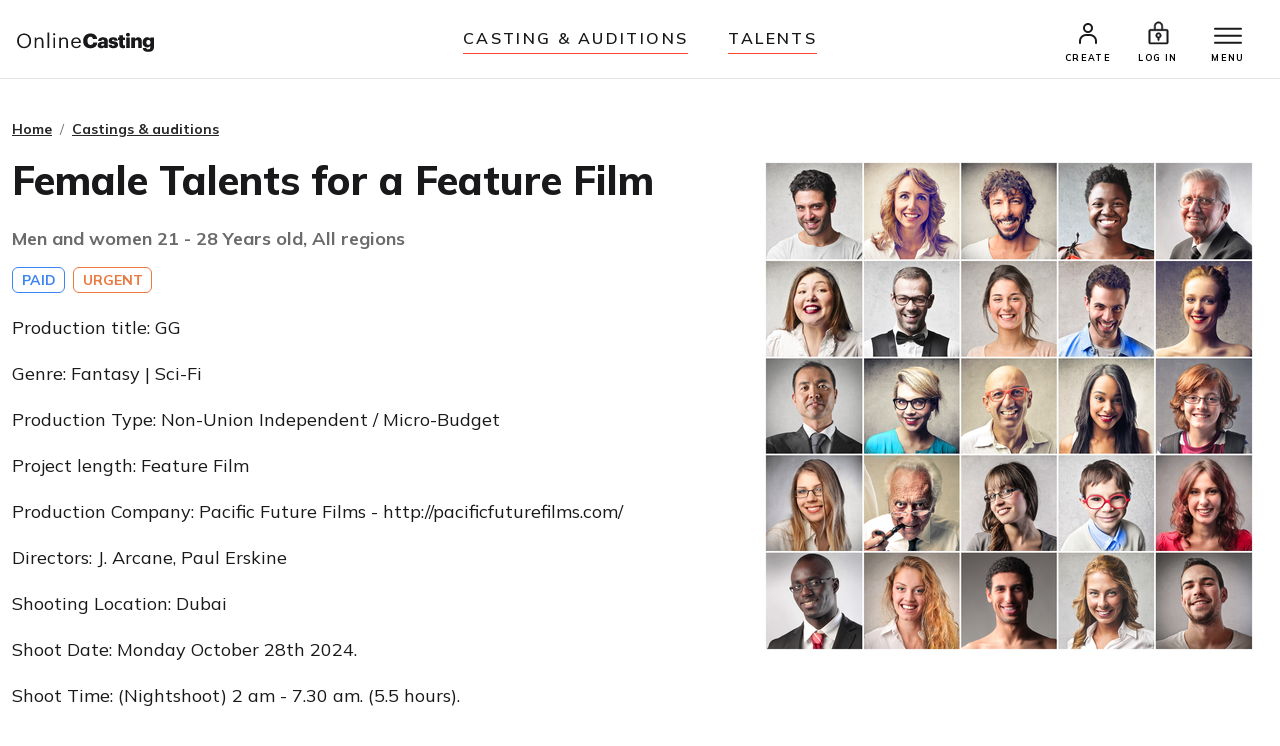

--- FILE ---
content_type: text/html;charset=UTF-8
request_url: https://www.onlinecasting.ae/audition.asp?id=93987
body_size: 4495
content:


<!--
<meta http-equiv="Cache-control" content="private">
-->


<!doctype html>
<html lang="en">

	<head>



<!-- Required meta tags -->
<meta charset="utf-8">
<meta name="viewport" content="width=device-width, initial-scale=1, shrink-to-fit=no">


<link rel="alternate" hreflang="en-za” href="https://www.onlinecasting.co.za” />
<link rel="alternate" hreflang="en-sg” href="https://www.onlinecasting.sg" />
<link rel="alternate" hreflang="en-ae” href="https://www.onlinecasting.ae” />
<link rel="alternate" hreflang="es-mx” href="https://www.onlinecasting.mx" />
<link rel="alternate" hreflang="es-ar” href="https://www.onlinecasting.com.ar" />
<link rel="alternate" hreflang="es-co” href="https://www.onlinecasting.co" />
<link rel="alternate" hreflang="es-pe” href="https://www.onlinecasting.pe" />
<link rel="alternate" hreflang="pt-br” href="https://www.onlinecasting.com.br" />




	<meta name="Keywords" content="Actors wanted," />  
	<meta name="description" content="Female Talents for a Feature Film" />
	<meta http-equiv="Content-Type" content="text/html; charset=UTF-8" />	
	
	
	
	<!-- FACEBOOK-->
	
	

    <link rel="shortcut icon" href="favicon32_32_ND.png" />
     
     
	
	 <!-- Bootstrap -->
    <!--
    <link href="css/bootstrap.css" rel="stylesheet">
	-->
    <!-- Style med ændringer ifht bootstrap-->
   
   <!--
    <link href="css/stylechanges.css" rel="stylesheet">
    <link rel="stylesheet" href="font-awesome-4.3.0/css/font-awesome.min.css">
   -->
   
        
	 
	
	<title>Actors wanted - Female Talents for a Feature Film</title>
	
	
	






<!-- Bootstrap CSS -->
    <link rel="stylesheet" href="/css2023/bootstrap.min.css">
    <!-- Main Styles -->
    <link rel="stylesheet" href="/css2023/mainv1.css?v=1.0.2">
    <!-- Responsive Styles -->
    <link rel="stylesheet" href="/css2023/theme-responsivev1.css?v=1.0.2">
    <!-- Owl Stylesheets -->
    <link rel="stylesheet" href="/css2023/owl.carousel.min.css">
    
    
    <link rel="stylesheet" href="/css2023/jquery.fancybox.min.css">
    
    




</head>







<body>



	



    <div class="wrapper">
    
    
    	
    
    
    
     	<!-- Promo Section -->
        
        <!--
        <div id="promoSection" class="promo-section">
            <div class="container">
                <div class="row">
                    <div class="col-12">
                        <div class="promo-block">
                            <h5>New look on Onlinecasting</h5>
                            <a class="btn mainBtn btnfillwhite" href="newlook2023.asp">Read story</a>
                        </div>
                        <button id="promoBtn" type="button" class="promo-close">
                            <ion-icon name="close-circle-outline"></ion-icon>
                        </button>
                    </div>
                </div>
            </div>
        </div>
    
    	-->
    
  <!-- header start here -->
  
  
  


<!-- header start here -->
  
  		
        <header class="header" id="header">
        
        
        
            <div class="container-fluid">
                <div class="row">
                    <div class="col-3 col-md-3">
                        <div class="logo">
                        	
                              <a href="/"><img src="/img2023/onlineCasting.svg" alt=""></a>
                            
                            
                            
                            
                        </div>
                    </div>
                    
                    
                    <div class="col-md-6 d-none d-md-block">
                        <ul class="headerNav">
                            <li><a href="/auditions.asp">Casting & auditions</a></li>
                            <li><a href="/search.asp">Talents</a></li>
                        </ul>
                    </div>
                    
                    
                    
              
                        
                    
                      <div class="col-9 col-md-3">
                        <div class="rightNav">
                            <ul>
                                
								
								<li>
                                    <a href="/createprofile.asp"><img src="/img2023/profile-icon.svg" alt=""> <span>CREATE</span></a>
                                </li>
                                <li>
                                    <a href="/login.asp"><img src="/img2023/signin-icon.svg" alt="" class="signInicon"> <span>Log in</span></a>
                                </li>
                        		
								
								
                        
                                
                                <li>
                                   <a href="javascript:;">
                                        <button class="top-bar__nav-toggle hamburger" id="top-nav-toggle">
                                            <span></span>
                                            <span></span>
                                            <span></span>
                                        </button>
                                        <span>MENU</span>
                                    </a>
                                </li>
                            </ul>
                        </div>
                        
                        
                        
                          
                        
                        
                        
                        <div class="top-bar">
                            <div class="top-bar__nav__wrapper" id="top-bar__nav">
                                <nav class="top-bar__nav">
                                    <div class="bordertp">
                                        <div class="inner-col">

										
											<h3>Talents</h3>
                                            <ul>
                                                <li>
                                                    <a href="/auditions.asp">Casting & auditions</a>
                                                </li>
                                                <li>
                                                    <a href="/createprofile.asp">Create profile (Free)</a>
                                                </li>
                                                <li>
                                                    <a href="/login.asp">Log in</a>
                                                </li>
                                            </ul>
                                            
                                            
                                            <h3>Casters and agents</h3>
                                            <ul>
                                                <li>
                                                    <a href="/search.asp">Talents</a>
                                                </li>
                                                <li>
                                                    <a href="/createcasting.asp">Add casting</a>
                                                </li>
                                                
                                                 <li>
                                                    <a href="/createagentprofile.asp">Create agent profile (Free)</a>
                                                </li>
                                                <li>
                                                    <a href="/login.asp">Log in</a>
                                                </li>
                                            </ul>
                                            
                                           
										
										
                                            
                                            
                                            
                                             
                                            <h3>Contact</h3>
                                            <ul>
                                                <li>
                                                    <a href="/about.asp">Meet the team</a>
                                                </li>
                                                <li>
                                                    <a href="/contact.asp">Contact</a>
                                                </li>
                                            </ul>
                                            
                                            
                                            </div>
                                    </div>
                                </nav>
                            </div>
                        </div>
                    </div>
                </div>
            </div>
            
            
            
            
            
        </header>


		<!-- HERTIL NY HEADER -->
	   
			
			        
				<figure id="figure" class="nav-reavel nav-down">
					<ul class="headerNav brdrTp d-md-none">
						<li><a href="auditions.asp">Casting & auditions</a></li>
						<li><a href="search.asp">Talents</a></li>
					</ul>
				</figure>
		
		
			   <!-- header end here -->
				<div class="clearfix"></div> 
			
			
			
				<section class="entry-content pt-40 pb-100 ">
			




        
        
       <div class="container">
        
        <div class="row">
            <div class="col-12">
                <div class="breadcrumb-area">
                    <nav aria-label="breadcrumb">
                        <ol class="breadcrumb">
                            <li class="breadcrumb-item"><a href="/">Home</a></li>
                            <li class="breadcrumb-item"><a href="auditions.asp">Castings & auditions</a></li>
                           
                        </ol>
                    </nav>
                </div>
            </div>
        </div>
        
        

                
	



              <div class="row">
                    <div class="col-lg-7 order-0">
                        <div class="w-90">
                            <h1 class="mb-3 mb-sm-4">Female Talents for a Feature Film</h1>
                            <h2 class="font-size-18px font-weight-700 color-theme text-muted">Men and women&nbsp;21 - 28&nbsp;Years old, All regions</h2>
                            <div class="pt-10 pb-20">
								   
										<span class="badge badge-outline-blue ml-0">PAID</span>
									
											<span class="badge badge-outline-orange ">URGENT</span>
										
                               
                               
                               
                            </div>
                        </div>
                    </div>
                    
                    
                  
                  	
    			    <div class="col-lg-5 order-1 floated-image">
                         <img src="/graphics/casting/1395.jpg" alt="" class="rounded img-fluid">
                        <div class="space30 d-block d-lg-none"></div>
                    </div>
                    
					
                    
                      <div class="col-lg-7 order-2">
                        <div class="w-90">
                            
                            <p>Production title: GG</p>
<p>Genre: Fantasy | Sci-Fi</p>
<p>Production Type: Non-Union Independent / Micro-Budget</p>
<p>Project length: Feature Film</p>
<p>Production Company: Pacific Future Films - http://pacificfuturefilms.com/</p>
<p>Directors: J. Arcane, Paul Erskine</p>
<p>Shooting Location: Dubai</p>
<p>Shoot Date: Monday October 28th 2024.</p>
<p>Shoot Time: (Nightshoot) 2 am - 7.30 am. (5.5 hours).</p>
<p>Compensation: 1400 AED. Film credit. Copy of film post-release. Film will be released on streaming networks such as: Tubi, Amazon Prime, Plex, Apple TV, Roku and more.</p>
<p></p>
<p></p>
<p>PROJECT DETAILS:</p>
<p>Presented in a pseudo interactive game-style format, this film aims to test the audience's abilities to empathize with the game characters as they navigate their virtual world.</p>
<p>"GG" is gamer lingo for "Good Game", signifying the challenging "game of life" we all play with varying results. The underlying purpose is to give it our best shot.</p>
<p>There is no formal script or dialogue to learn, actions will be improvised and minimal dialogue will be recorded in voice-over to match the "game" style of the film.</p>
<p></p>
<p></p>
<p>[ELKE] [LEAD] [GENDER: FEMALE] [PLAYING AGE: 18-28]</p>
<p>Independent, edgy, strong and brave.</p>
<p></p>
<p>[SKY] [LEAD] [GENDER: FEMALE] [PLAYING AGE: 18-28]</p>
<p>Carefree spirit. A delicate, graceful, kind soul.</p>
<p>Dance/movement abilities preferred. Envision the movements of a butterfly. Will be wearing light-up wings (provided).</p>
<p></p>
<p></p>
<p>Requirements:</p>
<p>&bull; Local applicants only. Travel expenses not provided.</p>
<p>&bull; Dialogue may be spoken in your native language, but cast will be required to communicate in English with crew.</p>
<p>&bull; Must be comfortable holding hands and hugging a female co-star.</p>
<p>&bull; No nudity.</p>
<p>&bull; No kissing.</p>
<p>&bull; No sex scenes.</p>
<p></p>
<p>Pacific Future Films is currently casting for their next feature film "GG", shooting in Dubai this October.</p>
<p></p>
<p>If you are interested in auditioning, please reply to this email with the following information.</p>
<p>Social Media handles:</p>
<p>Demo reel links:</p>
<p>IMDb/Filmography link:</p>
<p>Languages you fluently speak:</p>
<p>Any dance training/experience:</p>
<p>Current city you live in:</p>
<p>.....</p>
<p>WEB:</p>
<p>pacificfuturefilms.com</p>
                            	<ul class="casting-apply">
                            	<li>
                                    <ion-icon name="calendar-outline"></ion-icon>
                                    
                                     Casting had ended
                                </li>
                                </ul>
                                
                            <div class="w-90 mb-5">
                                <div class="toggleform">
                                   
                                   
                                   	
							<a class="btn mainBtn applyBtn w-100" href="createprofile.asp">Apply</a>
							

          
                                
                          
                        </div>
                    </div>
                </div>
            </div>
            			


     <!-- Lave CASE / IF sætning der tjekker om det er forside. Ellers skal der være DIV, ellers IKKE-->
     
     
    	
        </section>
      
     	 
   
     
    <!-- Footer start here-->
        <footer class="footer">
            <div class="container">
                <div class="row">
                    <div class="col-6 col-sm-3 pb-20">
                        <h5>NAVIGATION</h5>
                        <ul>
                            	<li> <a href="/createprofile.asp">Create profile</a> </li>
                                <li> <a href="/createcasting.asp">Add casting</a> </li>
                                <li> <a href="/castersandagents.asp">Casters and agents</a> </li>
                                <li> <a href="/createagentprofile.asp">Create agent profile</a> </li>
                                <li> <a href="/auditions.asp">Casting & auditions</a> </li>
                                <li> <a href="/search.asp">Talents</a> </li>
                                <li> <a href="/login.asp">Log in</a> </li>
                                
                        </ul>

                    </div>
                    <div class="col-6 col-sm-3 pb-20">
                        <h5>ARTICLES</h5>
                        <ul>
                            <li> <a href="/successstories.asp">Success stories</a> </li>				
                            <li> <a href="/articles.asp">Articles & tips</a> </li>
                        </ul>
                    </div>
                    <!--
                    <div class="col-6 col-sm-3 pb-20">
                        <h5>Quicklinks</h5>
                        <ul>
                            <li> <a href="#">Statister</a> </li>
                            <li> <a href="#">Hårmodel</a> </li>
                            <li> <a href="#">Børnemodel</a> </li>
                            <li> <a href="#">Audition</a> </li>
                            <li> <a href="#">Statist</a> </li>
                            <li> <a href="#">Bliv model</a> </li>
                            <li> <a href="#">TV vært</a> </li>
                        </ul>
                    </div>
                    -->
                    <div class="col-6 col-sm-3 pb-20">
                        <h5>ONLINECASTING</h5>
                        <ul>
                            	<li> <a href="/concept.asp">The concept</a> </li>
                                <li> <a href="/faq.asp">F.A.Q.</a> </li>
                                <li> <a href="/termsall.asp">Terms of trade</a> </li>
                                <li> <a href="/contact.asp">Contact</a> </li>
                                <li> <a href="/about.asp">About</a> </li>
                        </ul>
                    </div>
                </div>
                <div class="row">
                    <div class="col-12">
                        <img src="/img2023/ftr-logo.svg" alt="" class="mb-10 mt-20">
                        <!--
                        <p>Onlinekoncept <br>Klostermosevej 140<br>3000 Helsingør </p>
                        <p class="pb-10 font-size-15px"> <a href="#">onlinecasting@onlinecasting.dk</a> </p>
                        -->
                        <p>Prestige World Wide<br>Klostermosevej 140<br>3000 Helsingør
<br>
Denmark
<br>
<a id="mailto" href="/cdn-cgi/l/email-protection#6609080a0f0803050715120f08012609080a0f0803050715120f0801480703"><span class="__cf_email__" data-cfemail="036c6d6f6a6d66606270776a6d64436c6d6f6a6d66606270776a6d642d6266">[email&#160;protected]</span></a></p>
                        <!--
                        <p class="pb-10">
                            <a href="#">
                                <ion-icon class="footer-icons" name="logo-instagram"></ion-icon>
                            </a> &nbsp;
                            <a href="#">
                                <ion-icon class="footer-icons" name="logo-facebook"></ion-icon>
                            </a>
                        </p>
                        <p class="font-size-15px"><a href="#">Maleribasen.dk</a></p>
                        -->
                    </div>
                </div>
            </div>
        </footer>
        <!-- Footer end here-->


	
    </div>
	<!-- SLUT pÅ div class="wrapper" -->

  
    
    <script data-cfasync="false" src="/cdn-cgi/scripts/5c5dd728/cloudflare-static/email-decode.min.js"></script><script src="/js2023/bootstrap.min.js"></script>
    
    
    
    <script src="/js2023/jquery.js"></script>
    
    
    <!-- Icon Fonts -->
    <script src="https://unpkg.com/ionicons@5.5.2/dist/ionicons/ionicons.js"></script>
    
    
    
    <!-- Owl Slider -->
    <script src="/js2023/owl.carousel.min.js"></script>
    <!-- Fancybox -->
    <script src="/js2023/jquery.fancybox.min.js"></script>
    
    <!-- main-->
    <script src="/js2023/main_v4.js"></script>
    
    
    





<!-- STARTER PÅ NY GOOGLE TAGS D. 28. JUL 2022 -->


	<!-- Global site tag (gtag.js) - Google Analytics -->
	<script async src="https://www.googletagmanager.com/gtag/js?id=UA-79216-23"></script>
	<script>
	  window.dataLayer = window.dataLayer || [];
	  function gtag(){dataLayer.push(arguments);}
	  gtag('js', new Date());

	  gtag('config', 'UA-79216-23');
	</script>



	

<!-- SLUT PÅ GOOGLE TAGS -->



</body>

</html>


















--- FILE ---
content_type: text/css
request_url: https://www.onlinecasting.ae/css2023/mainv1.css?v=1.0.2
body_size: 11694
content:
/*!
 *  All Copyrights Reserved © 2020 
 */


/*------------------------------------------------------------------

[ TABLE OF CONTENTS]

	01. GLOBAL STYLES
	02. COMMON STYLES 
	
-------------------------------------------------------------------*/

@import url('https://fonts.googleapis.com/css2?family=Mulish:ital,wght@0,300;0,400;0,500;0,600;0,700;0,800;0,900;1,300;1,400;1,500;1,600;1,700;1,800&family=Poppins:ital,wght@0,200;0,300;0,400;0,500;0,600;0,700;0,800;1,200;1,300;1,400;1,500;1,600;1,700&display=swap');

/* 01. GLOBAL STYLES */

* {
    padding: 0;
    margin: 0;
    -webkit-font-smoothing: antialiased;
    -moz-osx-font-smoothing: grayscale;
}

body {
    font-size: 14px;
    background-color: #fff;
    overflow-x: hidden;
    font-family: 'Mulish', sans-serif;
}

body,
html {
    /* prevent horizontal scrolling */
    color: #19191C
}

.clearfix {
    clear: both !important;
}

html {
    /* scroll-behavior: smooth;*/
}

li,
ul,
ol {
    list-style: none;
}

h1,
h2,
h3,
h4,
h5,
h6 {
    font-style: normal;
    color: #19191C;
    font-weight: 600;
    font-family: 'Mulish', sans-serif;
}

h1 {
    font-size: 40px;
    font-weight: 800;
    line-height: 1.2;
}

h3 {
    font-size: 26px;
    line-height: 1.2;
    font-weight: 700;
}

h4 {
    font-size: 22px;
    line-height: 1.3;
    font-weight: 700;
}

p {
    font-size: 14px;
    color: #19191C
}

table {
    font-size: 16px;
    line-height: 1.2;
}

button,
button:hover,
a,
a:hover {
    transition: .4s;
}

a {
    color: #000000;
    text-decoration: none;
}

a:hover,
a:focus,
a:active {
    outline: 0;
    color: #000
}

.form-control:focus,
.form-select:focus,
.form-check-input:focus {
    box-shadow: none;
    border-color: #ced4da;
}

.form-check-input:checked {
    background-color: #eb783e;
    border-color: #eb783e;
}

.form-check-input {
    width: 16px;
    height: 16px;
}

.form-check {
    padding-left: 24px;
}

.form-check .form-check-input {
    margin-left: -24px;
}


/* 02. COMMON STYLES */

.text-orange {
    color: #eb783e;
}

.text-success {
    color: #00ca4c !important;
}

.text-muted {
    color: #6b6b6b !important;
}

.text-danger-alt {
    color: var(--bs-alert-color);
}

.relative {
    position: relative !important
}

.fixedpadding20 {
    padding: 20px 0
}

.fixedpadding30 {
    padding: 30px 0
}

.fixedpadding40 {
    padding: 40px 0
}

.fixedpadding50 {
    padding: 50px 0
}

.fixedpadding60 {
    padding: 60px 0
}

.fixedpadding70 {
    padding: 70px 0
}

.fixedpadding80 {
    padding: 80px 0
}

.fixedpadding90 {
    padding: 90px 0
}

.fixedpadding100 {
    padding: 100px 0
}

.space10 {
    margin-bottom: 10px;
}

.space20 {
    margin-bottom: 20px;
}

.space25 {
    margin-bottom: 25px;
}

.space30 {
    margin-bottom: 30px;
}

.space40 {
    margin-bottom: 40px;
}

.space50 {
    margin-bottom: 50px;
}

.space60 {
    margin-bottom: 60px;
}

.space70 {
    margin-bottom: 70px;
}

.space80 {
    margin-bottom: 80px;
}

.space90 {
    margin-bottom: 90px;
}

.space100 {
    margin-bottom: 100px;
}

.less-margin {
    margin: 0 !important
}

.less_left {
    padding-left: 0 !important;
}

.less_right {
    padding-right: 0;
}

.less-right-0px {
    padding-right: 0px!important;
}

.less-left-0px {
    padding-left: 0px!important;
}

.less-right-5px {
    padding-right: 5px;
}

.less-left-5px {
    padding-left: 5px;
}

.less-right-10px {
    padding-right: 10px;
}

.less-left-10px {
    padding-left: 10px;
}

.space-left-2px {
    margin-left: 5px;
}

.space-left-5px {
    margin-left: 5px;
}

.space-right-2px {
    margin-right: 5px;
}

.space-right-5px {
    margin-right: 5px;
}


/* line height */

.line-height-10 {
    line-height: 10px !important
}

.line-height-13 {
    line-height: 13px !important
}

.line-height-18 {
    line-height: 18px !important
}

.line-height-20 {
    line-height: 20px !important
}

.line-height-24 {
    line-height: 24px !important
}

.line-height-22 {
    line-height: 22px !important
}

.line-height-26 {
    line-height: 26px !important
}

.line-height-28 {
    line-height: 28px !important
}

.line-height-30 {
    line-height: 30px !important
}

.line-height-35 {
    line-height: 35px !important
}

.line-height-40 {
    line-height: 40px !important
}

.line-height-45 {
    line-height: 45px !important
}

.line-height-50 {
    line-height: 50px !important
}

.line-height-55 {
    line-height: 55px
}

.line-height-60 {
    line-height: 60px
}

.line-height-65 {
    line-height: 65px
}

.line-height-70 {
    line-height: 70px
}

.line-height-75 {
    line-height: 75px
}

.line-height-80 {
    line-height: 80px
}

.line-height-85 {
    line-height: 85px
}

.line-height-90 {
    line-height: 90px
}

.line-height-95 {
    line-height: 95px
}

.line-height-100 {
    line-height: 100px
}

.line-height-110 {
    line-height: 110px
}

.line-height-120 {
    line-height: 120px
}

.font-size-11px {
    font-size: 11px !important;
}

.font-size-12px {
    font-size: 12px !important;
}

.font-size-13px {
    font-size: 13px !important;
}

.font-size-14px {
    font-size: 14px !important;
}

.font-size-15px {
    font-size: 15px !important;
}

.font-size-16px {
    font-size: 16px !important;
}

.font-size-17px {
    font-size: 17px !important;
}

.font-size-18px {
    font-size: 18px !important;
}

.font-size-19px {
    font-size: 19px !important;
}

.font-size-20px {
    font-size: 20px !important;
}

.font-size-21px {
    font-size: 21px !important;
}

.font-size-22px {
    font-size: 22px !important;
}

.font-size-23px {
    font-size: 23px !important;
}

.font-size-24px {
    font-size: 24px !important;
}

.font-size-25px {
    font-size: 25px !important;
}

.font-size-26px {
    font-size: 26px !important;
}

.font-size-27px {
    font-size: 27px !important;
}

.font-size-28px {
    font-size: 28px !important;
}

.font-size-29px {
    font-size: 29px !important;
}

.font-size-30px {
    font-size: 30px !important;
}

.font-weight-200 {
    font-weight: 200 !important
}

.font-weight-300 {
    font-weight: 300 !important
}

.font-weight-400 {
    font-weight: 400 !important
}

.font-weight-500 {
    font-weight: 500 !important
}

.font-weight-600 {
    font-weight: 600 !important
}

.font-weight-700 {
    font-weight: 700 !important
}

.font-weight-800 {
    font-weight: 800 !important
}

.pt-0 {
    padding-top: 0px !important;
}


.pt-05 {
    padding-top: 05px !important;
}

.pt-10 {
    padding-top: 10px !important;
}

.pt-15 {
    padding-top: 15px !important;
}

.pt-20 {
    padding-top: 20px !important;
}

.pt-25 {
    padding-top: 25px !important;
}

.pt-30 {
    padding-top: 30px !important;
}

.pt-35 {
    padding-top: 35px !important;
}

.pt-40 {
    padding-top: 40px !important;
}

.pt-45 {
    padding-top: 45px !important;
}

.pt-50 {
    padding-top: 50px !important;
}

.pt-55 {
    padding-top: 55px !important;
}

.pt-60 {
    padding-top: 60px !important;
}

.pt-65 {
    padding-top: 65px !important;
}

.pt-70 {
    padding-top: 70px !important;
}

.pb-05 {
    padding-bottom: 05px !important;
}

.pb-10 {
    padding-bottom: 10px !important;
}

.pb-15 {
    padding-bottom: 15px !important;
}

.pb-20 {
    padding-bottom: 20px !important;
}

.pb-25 {
    padding-bottom: 25px !important;
}

.pb-30 {
    padding-bottom: 30px !important;
}

.pb-35 {
    padding-bottom: 35px !important;
}

.pb-40 {
    padding-bottom: 40px !important;
}

.pb-45 {
    padding-bottom: 45px !important;
}

.pb-50 {
    padding-bottom: 50px !important;
}

.pb-55 {
    padding-bottom: 55px !important;
}

.pb-60 {
    padding-bottom: 60px !important;
}

.pb-65 {
    padding-bottom: 65px !important;
}

.pb-70 {
    padding-bottom: 70px !important;
}

.pb-80 {
    padding-bottom: 80px !important;
}

.pb-90 {
    padding-bottom: 90px !important;
}

.pb-100 {
    padding-bottom: 100px !important;
}

.ml-0 {
    margin-left: 0 !important
}

.ml-5 {
    margin-left: 5px !important
}

.ml-10 {
    margin-left: 10px !important
}

.ml-20 {
    margin-left: 20px !important
}

.mr-0 {
    margin-right: 0 !important
}

.mr-5 {
    margin-right: 5px !important
}

.mr-10 {
    margin-right: 10px !important
}

.mr-20 {
    margin-right: 20px !important
}

.mt-05 {
    margin-top: 05px !important;
}

.mt-10 {
    margin-top: 10px !important;
}

.mt-15 {
    padding-top: 15px !important;
}

.mt-20 {
    margin-top: 20px !important;
}

.mt-25 {
    margin-top: 25px !important;
}

.mt-30 {
    margin-top: 30px !important;
}

.mt-35 {
    margin-top: 35px !important;
}

.mt-40 {
    margin-top: 40px !important;
}

.mt-45 {
    margin-top: 45px !important;
}

.mt-50 {
    margin-top: 50px !important;
}

.mt-55 {
    margin-top: 55px !important;
}

.mt-60 {
    margin-top: 60px !important;
}

.mt-65 {
    margin-top: 65px !important;
}

.mt-70 {
    margin-top: 70px !important;
}

.mb-05 {
    margin-bottom: 05px !important;
}

.mb-10 {
    margin-bottom: 10px !important;
}

.mb-15 {
    padding-bottom: 15px !important;
}

.mb-20 {
    margin-bottom: 20px !important;
}

.mb-25 {
    margin-bottom: 25px !important;
}

.mb-30 {
    margin-bottom: 30px !important;
}

.mb-35 {
    margin-bottom: 35px !important;
}

.mb-40 {
    margin-bottom: 40px !important;
}

.mb-45 {
    margin-bottom: 45px !important;
}

.mb-50 {
    margin-bottom: 50px !important;
}

.mb-55 {
    margin-bottom: 55px !important;
}

.mb-60 {
    margin-bottom: 60px !important;
}

.mb-65 {
    margin-bottom: 65px !important;
}

.mb-70 {
    margin-bottom: 70px !important;
}

.top-3px {
    top: 3px;
}

.divider {
    border-bottom: 1px solid #ced4da;
    padding: 40px 0;
}

.table> :not(caption)>*>* {
    padding: 8px 15px;
}

.bordernone {
    border: 0 !important;
}

.cursor-pointer {
    cursor: pointer;
}

.mx-w-200 {
    max-width: 200px;
}

.container {
    max-width: 1280px;
}

.wrapper-1600 {
    max-width: 1600px;
    margin: auto;
    padding: 0 15px;
}

.bg-gray {
    background: #F9F9FC;
}

.nav-pills .nav-link.active,
.nav-pills .show>.nav-link {
    color: #fff;
    background-color: #000;
}

.nav-pills .nav-link {
    font-style: normal;
    font-weight: 700;
    font-size: 18px;
    line-height: 20px;
    border-radius: 20px;
    padding: 7px 18px;
    font-size: 18px;
    border: 0;
    color: #19191C;
}

.mainBtn {
    height: 48px;
    transition: .4s !important;
    background: #eb783e;
    border: solid 2px #eb783e;
    font-size: 16px !important;
    color: #fff;
    letter-spacing: 0;
    padding-top: 0;
    padding-bottom: 0;
    line-height: 44px;
    font-weight: 900;
    padding-left: 40px;
    padding-right: 40px;
    border-radius: 25px;
    z-index: 10
}

.mainBtn:hover {
    color: #fff;
    background-color: #bf4100;
    border-color: #bf4100
}

.mainBtn ion-icon {
    font-size: 22px;
    position: relative;
    top: 5px;
}

.btn-pink-sm {
    background-color: #ff4984;
    display: inline-flex;
    color: #fff !important;
    align-items: center;
    padding: 2px 10px;
    gap: 3px;
    font-weight: 600;
    border-radius: 4px;
    transition: 0.3s all ease;
}

.btn-pink-sm:hover {
    background-color: #ff3978;
}


/* .mainBtn:focus {
    color: #fff;
    background-color: #bf4100;
    border-color: #bf4100
} */

.btnoutline {
    background-color: transparent !important;
    border-color: #fff;
}

.btnoutline:hover {
    border-color: #eb783e;
    color: #fff;
    background-color: #eb783e !important
}

.btnfillwhite {
    background-color: #fff !important;
    border-color: #fff;
    color: #eb783e;
    white-space: nowrap;
}

.btnfillwhite:hover {
    border-color: #000;
    color: #fff;
    background-color: #000 !important
}

.btnfillwhite:focus {
    border-color: #000;
    color: #fff;
    background-color: #000 !important
}

.btnoutlinePrimary {
    background-color: #fff !important;
    border-color: #eb783e;
    color: #eb783e
}

.btnoutlinePrimary:hover {
    border-color: #000;
    color: #fff;
    background-color: #000 !important
}

.btnoutlineSecondary {
    background-color: transparent !important;
    border-color: #19191C;
    color: #19191C
}

.btnoutlineSecondary:hover {
    border-color: #19191C;
    color: #fff;
    background-color: #000 !important
}

.badge {
    font-weight: 700;
    font-size: 14px;
    line-height: 20px;
    border: solid 1px;
    padding: 2px 8.5px;
    margin-left: 4px;
}

.badge-outline-orange {
    background-color: transparent;
    border-color: #eb783e;
    color: #eb783e;
}

.badge-outline-blue {
    background-color: transparent;
    border-color: #3A84F4;
    color: #3A84F4;
}

.badge-outline-muted {
    background-color: transparent;
    border-color: #6b6b6b;
    color: #6b6b6b;
}

.badge-outline-green {
    background-color: transparent;
    border-color: #34966D;
    color: #34966D;
}

.badge-outline-purple {
    background-color: transparent;
    border-color: #df74d6;
    color: #df74d6;
}

.badge-outline-yellow {
    background-color: transparent;
    border-color: #cdc744;
    color: #cdc744;
}

.badge-outline-black {
    background-color: transparent;
    border-color: #19191C;
    color: #19191C;
}

.badge-fill-orange {
    background-color: #eb783e;
    color: #fff;
    border-color: transparent;
}

.badge-fill-green {
    background-color: #34966D;
    color: #fff;
    border-color: transparent;
}

.badge.bigger {
    font-size: 20px;
    padding: 5px 10px;
}

.badge.radius-25 {
    border-radius: 25px !important
}

.table-custom {
    table-layout: fixed;
}

.seeMoreBtn {
    font-style: normal;
    font-weight: 800;
    font-size: 16px;
    line-height: 20px;
    text-decoration-line: none;
    color: #eb783e;
}

.seeMoreBtn .icon-arrow {
    margin-left: 0px;
    transition: .2s;
    position: relative;
    top: 4px;
}

.seeMoreBtn:hover {
    color: #000
}

.btnfillwhite {
    background-color: #fff !important;
    border-color: #fff;
    color: #19191C
}

.btnfillwhite:hover {
    border-color: #000;
    color: #000;
    background-color: transparent !important
}

.bg-primary {
    background: #eb783e !important;
}

.bg-secondary {
    background: #19191C !important;
}

.color-primary {
    color: #eb783e !important;
}

.color-secondary {
    color: #19191C !important;
}

.custom-select2 {
    position: relative;
    display: block;
    margin: 0 auto;
    border: 0 solid #e1e1e1;
    background-color: transparent;
    height: 40px;
    z-index: 2;
}

.custom-select2 select {
    border: none;
    outline: none;
    background: transparent;
    -webkit-appearance: none;
    -moz-appearance: none;
    appearance: none;
    border-radius: 0;
    margin: 0;
    display: block;
    width: 100%;
    padding: 10px 15px 10px 20px;
    font-size: 14px;
    color: #19191C
}

.custom-select2:after {
    position: absolute;
    right: 10px;
    top: 8px;
    width: 40px;
    height: 100%;
    font-family: 'FontAwesome';
    content: "\f107";
    text-align: center;
    color: #eb783e;
    font-size: 16px;
    border-left: 0 solid #3C1C78;
    z-index: -1;
}

.choose-item {
    max-width: 110px;
}

.wrapper {
    position: relative;
}

.profileWrapper {
    position: relative;
    padding-top: 160px;
}


/**/

.fullpage-loader {
    position: fixed;
    top: 0;
    left: 0;
    height: 100vh;
    width: 100vw;
    overflow: hidden;
    background: #fff;
    z-index: 99999;
    opacity: 1;
    transition: opacity 0.5s;
    display: flex;
    justify-content: center;
    align-items: center;
}

.fullpage-loader .fullpage-loader__logo {
    position: relative;
    max-width: 160px;
}

.fullpage-loader .fullpage-loader__logo:after {
    content: "";
    height: 100%;
    width: 100%;
    position: absolute;
    top: 0;
    left: 0;
    -webkit-animation: shine 2.5s infinite cubic-bezier(0.42, 0, 0.58, 1);
    animation: shine 2.5s infinite cubic-bezier(0.42, 0, 0.58, 1);
    background: rgba(255, 255, 255, 0.8);
    /* FF3.6-15 */
    /* Chrome10-25,Safari5.1-6 */
    background: linear-gradient(to right, rgba(255, 255, 255, 0) 0%, white 50%, rgba(255, 255, 255, 0) 100%);
    /* W3C, IE10+, FF16+, Chrome26+, Opera12+, Safari7+ */
    filter: progid: DXImageTransform.Microsoft.gradient( startColorstr="#00ffffff", endColorstr="#00ffffff", GradientType=1);
    /* IE6-9 */
}

@-webkit-keyframes shine {
    0% {
        transform: translateX(-100%) skew(-30deg);
    }
    100% {
        transform: translateX(200%) skew(-30deg);
    }
}

@keyframes shine {
    0% {
        transform: translateX(-100%) skew(-30deg);
    }
    100% {
        transform: translateX(200%) skew(-30deg);
    }
}

.fullpage-loader--invisible {
    opacity: 0;
}


/**/

.checkbox label:after,
.radio label:after {
    content: '';
    display: table;
    clear: both;
    padding-left: 0;
}

.checkbox .cr,
.radio .cr {
    position: relative;
    display: inline-block;
    border: 1px solid #DFDFE8;
    width: 20px;
    height: 20px;
    float: left;
    margin-right: 0.6em;
    border-radius: 4px;
}

.radio .cr {
    border-radius: 50%;
}

.checkbox .cr .cr-icon,
.radio .cr .cr-icon {
    position: absolute;
    font-size: 16px;
    line-height: 0;
    top: 9%;
    left: 9%;
    color: #eb783e;
}

.radio .cr .cr-icon {
    margin-left: 0.04em;
}

.checkbox label {
    cursor: pointer;
}

.checkbox label input[type="checkbox"],
.radio label input[type="radio"] {
    display: none;
    cursor: pointer;
}

.checkbox label input[type="checkbox"]+.cr>.cr-icon,
.radio label input[type="radio"]+.cr>.cr-icon {
    transform: scale(3) rotateZ(-20deg);
    opacity: 0;
}

.checkbox label input[type="checkbox"]:checked+.cr>.cr-icon,
.radio label input[type="radio"]:checked+.cr>.cr-icon {
    transform: scale(1) rotateZ(0deg);
    opacity: 1;
    cursor: pointer;
}

.checkbox label input[type="checkbox"]:disabled+.cr,
.radio label input[type="radio"]:disabled+.cr {
    opacity: .5;
}


/* Breadcrumb */

.breadcrumb-area {
    padding: 0;
    margin: 0;
    font-size: 14px;
}

.breadcrumb-area .breadcrumb a {
    color: #272727;
    text-decoration: underline !important;
    font-weight: 700
}

.breadcrumb-area .breadcrumb li a:hover {
    color: #000
}

.breadcrumb-area .breadcrumb-item+.breadcrumb-item {
    padding-left: 0.5rem;
}

.breadcrumb-area .breadcrumb-item.active {
    color: #272727
}


/* Hover Effect */

a.hover {
    position: relative;
    padding-bottom: 5px;
}

a.hover::before {
    position: absolute;
    width: 100%;
    height: 1px;
    background: currentColor;
    top: 100%;
    left: 0;
    pointer-events: none;
    right: 7px
}

a.hover::before {
    content: "";
    transform-origin: 100% 50%;
    transform: scale3d(0, 1, 1);
    transition: transform .3s cubic-bezier(.7, 0, .2, 1)
}

a.hover:hover:before {
    transform-origin: 0 50%;
    transform: scale3d(1, 1, 1);
    transition-timing-function: cubic-bezier(.4, 1, .8, 1)
}


/* Promor */

.promo-section {
    background-color: #eb783e;
    padding: 10px 0;
    position: relative;
    display: none;
}

.promo-section .container {
    position: static;
}

.promo-block {
    display: flex;
    align-items: center;
    gap: 20px;
    justify-content: center;
    padding-right: 50px;
    padding-left: 50px;
}

.promo-block h5 {
    font-size: 18px;
    line-height: 1.3;
    color: #fff;
    margin: 0;
}

.promo-close {
    position: absolute;
    right: 8px;
    top: 9px;
    background-color: transparent;
    border: none;
    display: flex;
    color: #ffff;
    font-size: 30px;
    padding: 10px;
}


/* Header */

.header {
    padding: 0;
    margin: 0;
    padding: 0 5px;
    position: sticky;
    top: 0;
    border-bottom: solid 1px rgba(0, 0, 0, 0.1);
    z-index: 99;
    background-color: #fff;
    width: 100%
}

.headerProfile {
    border: 0 !important;
    padding: 0
}

.headerProfile .innerNav {
    border-bottom: solid 1px rgba(0, 0, 0, 0.1);
    /* padding: 0 25px */
}

.header.header-search {
    border: 0 !important;
    padding: 0;
    position: relative;
}

.header-search .innerNav {
    border-bottom: solid 1px rgba(0, 0, 0, 0.1);
    padding: 0 5px;
}

.header .logo {
    position: relative;
    padding: 30px 0 25px 0;
    transition: all 0.3s ease;
}

.headerNav {
    text-align: center;
    font-size: 16px;
    font-weight: 600;
    text-transform: uppercase;
    padding: 25px 0 15px 0;
    transition: all 0.3s ease;
    margin: 0;
}

.headerNav li {
    display: inline-block;
    padding: 0 18px;
    letter-spacing: 0.15em;
    margin: -3px 0px;
    line-height: 32px;
}

.headerNav a {
    text-decoration: none;
    color: #19191C;
    border-bottom: solid 1px #FF422E;
    padding-bottom: 5px
}

.headerNav a:hover {
    border-color: #000
}

.header .rightNav {
    padding: 0;
    margin: 0;
    position: relative;
    text-align: right;
    padding: 21px 0 15px 0;
    transition: all 0.3s ease;
    display: flex;
    justify-content: flex-end;
}

.header .rightNav ul {
    padding: 0;
    margin: 0;
    vertical-align: top;
    display: flex;
}

.header .rightNav ul li {
    display: inline-block;
    font-style: normal;
    align-items: center;
    text-align: center;
    position: relative;
    font-size: 22px;
    line-height: normal;
    width: 70px;
}

.header .rightNav ul li i {
    height: 30px;
    display: block;
}

.header .rightNav ul li i.fa-envelope {
    position: relative;
    top: 3px;
}

.header .rightNav ul span {
    display: block;
    font-weight: 700;
    font-size: 9px;
    letter-spacing: 0.15em;
    text-transform: uppercase;
    margin-top: auto;
    white-space: nowrap;
}


/* .header .rightNav ul img {
    margin-bottom: 5px;
} */

.header .rightNav ul a {
    color: #000;
    text-decoration: none;
    height: 42px;
    display: flex;
    flex-direction: column;
    align-items: center;
}

.header .rightNav .value {
    height: 15px;
    width: 15px;
    background-color: #eb783e;
    font-size: 10px;
    color: #fff;
    text-align: center;
    line-height: normal;
    border-radius: 50%;
    position: absolute;
    top: -2px;
    right: 15px;
}

.header .rightNav ul li:first-child img {
    position: relative;
    top: 2px;
}

.header .rightNav .signInicon {
    width: 21px;
}

.header .rightNav .msgicon {
    width: 26px;
}

.header .rightNav .menuimg {
    width: 23px;
}

.header .rightNav .profileavtar {
    height: 26px;
    width: 26px;
    border-radius: 50%;
    background-color: #ccc;
    margin: auto;
    margin-bottom: 4px;
    background-size: cover;
}

.top-bar {
    position: absolute;
    z-index: 99999;
    top: 20px;
    width: 300px !important;
    right: -25px;
}

.top-bar__nav-toggle {
    margin: 0px 0;
    display: inline-block;
    color: #ebebeb;
    background: transparent;
    border: none;
    cursor: pointer;
    font-size: 10px;
    min-width: 22px;
    text-align: center;
    transition: 0.25s;
}

.top-bar .menu_link {
    font-style: normal;
    font-weight: 700;
    font-size: 9px;
    align-items: center;
    text-align: center;
    letter-spacing: 0.15em;
    text-transform: uppercase;
    position: absolute;
    top: 28px;
    right: 42px;
    color: #000;
    line-height: normal;
}

@media (max-width: 1000px) {
    .top-bar__nav-toggle {
        margin-right: 0;
    }
    .top-bar__brand {
        flex: 1;
    }
    .top-bar__contact {
        display: none;
    }
    .top-bar__social {
        margin-left: auto;
    }
}

.top-bar__nav__wrapper {
    position: fixed;
    top: 78px;
    left: 0;
    right: 0;
    bottom: 0;
    opacity: 0;
    visibility: hidden;
    transition: 0.3s opacity ease, 0.3s visibility ease;
    background-color: rgba(148, 153, 167, .25);
    z-index: 90;
    display: flex;
}

.top-bar__nav__wrapper.active {
    opacity: 1;
    visibility: visible;
}

.hide-scroll {
    overflow: hidden;
}

.top-bar__nav {
    flex: 1;
    height: 100%;
    background: #fff;
    position: relative;
    -webkit-box-shadow: 0px 1px 2px 0px rgba(0, 0, 0, 0.1);
    -moz-box-shadow: 0px 1px 2px 0px rgba(0, 0, 0, 0.1);
    box-shadow: 0px 15px 10px 0px rgba(0, 0, 0, 0.1);
    z-index: 9999;
    position: absolute;
    transform: translateX(100%);
    transition: 0.3s all ease;
    width: 300px;
    right: 0;
    overflow: auto;
    border-top: solid 1px rgba(0, 0, 0, 0.1);
}

.top-bar__nav::-webkit-scrollbar {
    width: 4px;
}

.top-bar__nav::-webkit-scrollbar-track {
    -webkit-box-shadow: inset 0 0 10px rgba(0, 0, 0, 0.3);
    border-radius: 5px;
}

.top-bar__nav::-webkit-scrollbar-thumb {
    border-radius: 5px;
    -webkit-box-shadow: inset 0 0 10px #eb783e;
}

.top-bar__nav__wrapper.active .top-bar__nav {
    transform: translateX(0);
}

.top-bar__nav .inner-col {
    padding: 30px 20px 30px 30px;
}

.top-bar__nav .inner-col h3 {
    font-size: 17px;
    font-weight: 800;
    border-bottom: solid 2px #f9f9fc;
    padding-bottom: 10px;
    text-transform: uppercase;
}

.top-bar__nav .inner-col .avtar {
    height: 35px;
    width: 35px;
    background-color: #ccc;
    background-size: cover;
    border-radius: 50%;
    display: inline-block;
    vertical-align: middle;
    background-position: center;
    margin-right: 8px;
}

.top-bar__nav .inner-col ul {
    font-size: 15px;
    padding-bottom: 30px;
}

.top-bar__nav .inner-col ul li {
    padding: 8px 0;
    color: #19191c
}

.top-bar__nav .inner-col ul li i {
    margin-right: 5px;
    font-size: 18px;
    position: relative;
    top: 2px;
}

.top-bar__nav .inner-col ul li a {
    color: #19191c;
    display: flex;
    align-items: center;
    gap: 4px;
}

.top-bar__nav .inner-col ul li a ion-icon {
    font-size: 22px;
    width: 25px;
}

.top-bar__nav .inner-col ul li a:hover {
    color: #eb783e
}

.top-bar__nav.collapsed {
    max-height: 0;
    min-height: 0;
    right: 0 !important;
}

.top-bar__nav.collapsed .top-bar__nav .bordertp {
    border-top: solid 1px #DFDFE8 !important;
}

.top-bar__nav h5 {
    font-style: normal;
    font-weight: 700;
    font-size: 18px;
    line-height: 125.5%;
    color: #19191C;
    padding-bottom: 5px;
}

.top-bar__nav ul {
    margin: 0;
    padding: 0;
    font-size: 13px;
}

.top-bar__nav ul li {
    display: block;
    ;
    padding-bottom: 4px;
}

.top-bar__nav a {
    color: #A3A2AD;
}

.top-bar__nav a:hover {
    color: #000;
}

.hamburger {
    position: relative;
    height: 28px;
    top: 2px;
}

.hamburger span {
    width: 28px;
    height: 2.4px;
    position: absolute;
    background: #19191C;
    transform: translate(-50%, -50%);
    left: 50%;
    border-radius: 15px;
}

.hamburger span:nth-child(1) {
    top: 6px;
    transition: top 0.125s 0.25s, transform 0.125s;
}

.hamburger span:nth-child(2) {
    top: 13px;
    transition: top 0.125s 0.25s, transform 0.125s;
}

.hamburger span:nth-child(3) {
    top: 20px;
    transition: top 0.125s 0.25s, transform 0.125s;
}

.hamburger.closed span:nth-child(1) {
    top: 10px;
    transform: translate(-50%, -50%) rotate(45deg);
    transition: top 0.125s, transform 0.125s 0.25s;
}

.hamburger.closed span:nth-child(2) {
    top: 10px;
    transform: translate(-50%, -50%) rotate(-45deg);
    transition: top 0.125s, transform 0.125s 0.25s;
}

.hamburger.closed span:nth-child(3) {
    top: 10px;
    transform: translate(-50%, -50%) rotate(-45deg);
    transition: top 0.125s, transform 0.125s 0.25s;
}

.nav-reavel {
    background: #fff;
    position: sticky;
    top: 62px;
    transition: all 0.2s ease-in-out;
    width: 100%;
    z-index: 10;
    display: none;
    margin: 0;
    border-bottom: solid 1px #DFDFE8;
}

.nav-pills {
    white-space: nowrap;
}

.nav-reavel.has-effect {
    transform: translateY(-100%);
}

.nav-up {
    top: -40px;
    z-index: 1;
    transition: top 0.5s ease-in-out;
}

.sticky_header .rightNav {
    padding-right: 60px;
}

.sticky_header .top-bar__nav {
    top: 48px;
}


/**/

.hero {
    min-height: 650px;
    background-color: #333;
    background-image: url(../img2023/hero-bg.jpg);
    background-size: cover;
    position: relative;
}

.hero .overlay {
    position: absolute;
    top: 0;
    right: 0;
    left: 0;
    bottom: 0;
    background-color: rgba(0, 0, 0, 0.5);
    z-index: 99
}

.hero .inner {
    min-height: 650px;
    position: relative;
    max-width: 1290px;
    margin: auto;
}

.hero .hero-content {
    padding-top: 150px;
    position: relative;
}

.hero .title {
    font-style: normal;
    font-weight: 800;
    font-size: 80px;
    line-height: 56px;
    letter-spacing: -0.02em;
    color: #FFFFFF;
}

.hero p {
    font-weight: 300;
    font-size: 20px;
    line-height: 30px;
    color: #FFFFFF;
    padding-top: 25px;
    padding-bottom: 25px;
}

.hero .herogirl {
    position: absolute;
    bottom: 0;
    right: 0%
}

.hero .btnspacer {
    margin-left: 15px;
}

.hero .h-arrow {
    position: relative;
    padding: 35px 0;
    padding-left: 100px;
}

.hero .tagline {
    font-weight: 500;
    font-size: 12px;
    line-height: 32px;
    letter-spacing: 0.18em;
    text-transform: uppercase;
    color: #FFFFFF;
}


/**/

.companyCarousal {
    padding: 70px 0 0;
}

.companyCarousal span {
    font-style: normal;
    font-weight: 700;
    font-size: 20px;
    line-height: 24px;
    text-align: center;
    letter-spacing: 0.025em;
    text-transform: uppercase;
    color: #A3A2AD;
    display: block;
}

.companyCarousal img {
    max-width: 193px;
    margin: auto;
}

.company-block {
    display: flex;
    align-items: center;
    justify-content: space-between;
}


/**/

.latestCastingSection {
    padding: 60px 0 70px;
    position: relative;
}

.latestCastingSection h2 {
    font-style: normal;
    font-weight: 800;
    font-size: 40px;
    line-height: 56px;
    text-align: center;
    letter-spacing: -0.02em;
    color: #19191C;
}

.latestCastingSection .event-row {
    padding: 12px;
    vertical-align: middle;
}

.latestCastingSection .date {
    font-style: normal;
    font-weight: 800;
    font-size: 16px;
    line-height: 125.5%;
    text-transform: uppercase;
    color: #A3A2AD;
    padding-bottom: 12px;
}

.latestCastingSection h3 {
    margin: 0;
    padding: 0;
    font-weight: 800;
    font-size: 20px;
    line-height: 125.5%;
    letter-spacing: -0.02em;
    color: #19191C;
}

.latestCastingSection .icon-arrow {
    color: #eb783e !important;
    position: relative;
    top: 5px;
    transition: .2s;
}

.latestCastingSection .event-row:hover .icon-arrow {
    margin-left: 5px;
    transition: .2s;
}


/**/

.cta-section {
    padding: 60px 0 70px;
    position: relative;
    color: #fff;
    background-color: #f0996a;
}

.cta-leaves-left {
    position: absolute;
    left: 0;
    top: 0;
}

.cta-leaves-left img {
    max-width: 100%;
}

.cta-leaves-right {
    position: absolute;
    right: 0;
    bottom: -60px;
}

.cta-leaves-right img {
    max-width: 100%;
}

.cta-section h3 {
    font-style: normal;
    font-weight: 800;
    font-size: 56px;
    line-height: 72px;
    text-align: center;
    letter-spacing: -0.03em;
    color: #fff;
    padding-bottom: 32px;
}


/**/

.latestProfileSection {
    padding: 60px 0 70px;
    position: relative;
}

.latestProfileSection .container {
    position: relative;
}

.latest-profile-leaves {
    position: absolute;
    bottom: -70px;
    left: 0;
}

.latest-profile-leaves img {
    max-width: 100%;
}

.latestProfileSection h3 {
    font-style: normal;
    font-weight: 800;
    font-size: 40px;
    line-height: 56px;
    text-align: center;
    letter-spacing: -0.02em;
    color: #19191C;
}

.latestProfileSection .owl-carousel {
    z-index: auto !important;
}

.latestProfileSection .profileItem {
    margin-bottom: 35px;
    position: relative;
    overflow: hidden;
    border-radius: 10px;
}

.latestProfileSection .profileCard {
    background-color: #ccc;
    background-size: cover;
    padding-bottom: 95%;
    border-radius: 10px;
}

.latestProfileSection .owl-nav {
    position: absolute;
    top: 50%;
    margin-top: -16px !important;
    width: 100% !important;
    opacity: 0;
    transition: .4s;
}

.latestProfileSection .owl-carousel:hover .owl-nav {
    opacity: 9;
    transition: .4s;
}

.latestProfileSection .owl-prev {
    background: rgba(255, 255, 255, 0.7)!important;
    width: 32px;
    height: 32px;
    border-radius: 50% !important;
    font-size: 20px;
    color: rgba(255, 255, 255, 0.7)!important;
    position: absolute !important;
    left: 10px !important
}

.latestProfileSection .owl-prev span {
    display: none;
}

.latestProfileSection .owl-prev:before {
    position: absolute;
    top: 8px;
    left: 8px;
    text-align: center;
    font-size: 12px;
    background-image: url(../img2023/chevron-back-outline.svg);
    width: 13px;
    height: 17px;
    background-size: cover;
    content: '';
}

.latestProfileSection .owl-next {
    background: rgba(255, 255, 255, 0.7)!important;
    width: 32px;
    height: 32px;
    border-radius: 50% !important;
    font-size: 20px;
    color: rgba(255, 255, 255, 0.7)!important;
    position: absolute !important;
    right: 10px !important
}

.latestProfileSection .owl-next span {
    display: none;
}

.latestProfileSection .owl-next:before {
    position: absolute;
    top: 8px;
    left: 9px;
    color: #19191C;
    text-align: center;
    background-image: url(../img2023/chevron-forward-outline.svg);
    width: 13px;
    height: 17px;
    background-size: cover;
    content: '';
}

.latestProfileSection .bookmark {
    position: absolute;
    top: 15px;
    right: 15px;
}

.latestProfileSection .bookmark .stariconFill {
    color: #eb783e;
    font-size: 23px;
}

.latestProfileSection .bookmark .stariconoutline {
    color: #19191C;
    font-size: 23px;
}

.latestProfileSection .owl-dots {
    position: absolute;
    bottom: 10px;
    width: 100%;
    text-align: center;
}

.latestProfileSection .owl-theme .owl-dots .owl-dot span {
    width: 8px;
    height: 8px;
    margin: 5px 4px;
    background: transparent;
    border: solid 1px #fff;
    display: block;
    -webkit-backface-visibility: visible;
    transition: opacity .2s ease;
    border-radius: 30px;
}

.latestProfileSection .owl-theme .owl-dots .owl-dot.active span,
.latestProfileSection .owl-theme .owl-dots .owl-dot:hover span {
    background: #fff !important;
    border: solid 1px #fff;
}

.latestProfileSection h4 {
    font-weight: 800;
    font-size: 20px;
    color: #19191C;
    padding-top: 15px;
    padding-bottom: 0;
    margin-bottom: 5px
}

.latestProfileSection p {
    font-style: normal;
    font-weight: 800;
    font-size: 16px;
    text-transform: uppercase;
    color: #A3A2AD;
}


/**/

.successExperience {
    padding: 60px 0 80px;
    position: relative;
    background: #F9F9FC;
}

.successExperience h2 {
    font-style: normal;
    font-weight: 800;
    font-size: 40px;
    line-height: 56px;
    text-align: center;
    letter-spacing: -0.02em;
    color: #19191C;
    padding-bottom: 60px;
}

.successExperience .itemCard {
    background-color: #fff;
    border-radius: 8px;
    overflow: hidden;
}

.successExperience .item-full {
    margin-bottom: 30px;
}

.successExperience .img-wrapper {
    padding-bottom: 60%;
    background-color: #ccc;
    background-size: cover;
}

.successExperience .itemInner {
    padding: 25px;
}

.successExperience h3 {
    font-weight: 700;
    font-size: 20px;
    line-height: 1.5;
    color: #A3A2AD;
}

.successExperience h4 {
    font-style: normal;
    font-weight: 700;
    font-size: 28px;
    line-height: 140%;
    color: #19191C;
}

.successExperience h4 a {
    color: #19191C;
}

.successExperience h4 a:hover {
    color: #eb783e;
}

.successExperience p {
    font-style: normal;
    font-weight: 500;
    font-size: 18px;
    line-height: 28px;
    color: #A3A2AD;
}

.successExperience .seeMoreBtn {
    font-style: normal;
    font-weight: 800;
    font-size: 16px;
    line-height: 20px;
    text-decoration-line: none;
    color: #eb783e;
}

.successExperience .seeMoreBtn .icon-arrow {
    margin-left: 2px;
    transition: .2s;
    position: relative;
    top: 4px;
}

.successExperience .seeMoreBtn:hover {
    color: #000
}

.successExperience .seeMoreBtn:hover .icon-arrow {
    transition: .2s;
    margin-left: 5px;
}


/**/

.hightlight-banner {
    padding: 150px 0 80px;
    position: relative;
}

.hightlight-banner .tile {
    background: #96DBD9;
    border-radius: 30px;
    padding: 100px 65px;
    position: relative;
}

.hightlight-banner h1 {
    font-style: normal;
    font-weight: 800;
    font-size: 56px;
    line-height: 72px;
    letter-spacing: -0.03em;
    color: #19191C;
}

.hightlight-banner p {
    font-style: normal;
    font-weight: 400;
    font-size: 20px;
    line-height: 30px;
    color: #19191C;
}

.hightlight-banner .girl {
    max-width: 760px;
    position: absolute;
    right: 0;
    bottom: 0
}


/**/

.studycase-section {
    position: relative;
}

.studycase-section .item {
    padding: 60px 0 80px;
    position: relative;
}

.job-leaves-left {
    position: absolute;
    left: 0;
    top: -80px;
}

.job-leaves-left img {
    max-width: 100%;
}

.job-leaves-right {
    position: absolute;
    right: 0;
    top: -40px;
}

.job-leaves-right img {
    max-width: 100%;
}

.studycase-section h1 span {
    font-style: normal;
    font-weight: 700;
    font-size: 20px;
    line-height: 44px;
    text-align: center;
    letter-spacing: 0.025em;
    text-transform: uppercase;
    display: block;
    color: #A3A2AD;
}

.studycase-section .content-img {
    max-width: 533px;
    position: relative;
    max-height: 350px;
    margin: auto;
    position: relative;
    z-index: 0;
}

.model-leaves {
    position: absolute;
    z-index: -1;
    left: -60px;
    top: -42px;
}

.model-leaves img {
    max-width: 100%;
}

.model-leaves-right {
    position: absolute;
    z-index: -1;
    right: -94px;
    bottom: -106px;
}

.model-leaves-right img {
    max-width: 100%;
}

.studycase-section .content-img img {
    width: 100%;
}

.studycase-section .content {
    min-height: 350px;
    align-items: center!important;
    display: -webkit-box;
    display: -ms-flexbox;
    display: flex;
    flex-wrap: wrap;
}

.studycase-section h2 {
    font-style: normal;
    font-weight: 700;
    font-size: 28px;
    line-height: 140%;
    color: #19191C;
}

.studycase-section p {
    font-style: normal;
    font-weight: 500;
    font-size: 18px;
    line-height: 28px;
    color: #A3A2AD;
}

.studycase-section .playBtn {
    position: absolute;
    height: 90px;
    width: 90px;
    top: 50%;
    left: 50%;
    margin-top: -45px;
    margin-left: -45px;
}


/**/

.entry-content {
    position: relative;
}

.entry-content .w-90 {
    width: 90%;
}

.entry-content .morecontent span {
    display: none;
}

.entry-content p {
    font-size: 18px;
    line-height: 30px;
}

.casting-apply {
    margin-left: 0;
    padding-left: 0;
    font-size: 16px;
    line-height: 24px;
    margin-bottom: 32px;
    margin-top: 24px;
}

.casting-apply>li {
    display: flex;
    align-items: center;
    gap: 10px;
    margin-bottom: 10px;
}

.casting-apply>li ion-icon {
    font-size: 20px;
}

.casting-apply>li>a {
    display: flex;
    align-items: center;
    gap: 10px;
}

.casting-how {
    margin-bottom: 32px;
}

.casting-how h4 {
    font-size: 18px;
    font-weight: 700;
    margin-bottom: 12px;
}

.casting-info {
    margin-left: 0;
    padding-left: 0;
    font-size: 16px;
    line-height: 24px;
    margin-bottom: 32px;
    margin-top: 24px;
}

.casting-info>li {
    display: flex;
    gap: 10px;
    margin-bottom: 14px;
}

.casting-info>li>div:first-child {
    width: 25%;
    flex-shrink: 0;
}

.upload-listing {
    margin: 0;
    padding: 0;
    margin-top: 20px;
}

.upload-listing h4 {
    font-size: 14px;
    font-weight: 700;
}

.upload-listing>ul {
    margin: 0;
    padding: 0;
}

.upload-listing>li {
    display: flex;
    align-items: center;
    gap: 10px;
    font-size: 16px;
    margin-top: 8px;
}

.upload-listing>li>a {
    display: flex;
}

.entry-content p strong {
    color: #19191C
}

.tags-area {
    padding: 0;
    margin: 0;
    position: relative;
}

.tags-area span.tags {
    display: inline-block;
    padding: 2px 10px;
    color: #464646;
    border: solid 1px #19191C;
    border-radius: 6px;
    margin-right: 8px;
    line-height: normal;
    font-size: 14px;
    font-weight: 700;
}

.casting-info-details {
    padding: 0;
    margin: 0;
    position: relative;
}


/*Apply Toggle form*/

.toggleform {
    max-width: 100%;
}

.toggleform-w50 {
    max-width: 50%;
}

.toggleform label {
    font-size: 16px;
    font-weight: 500
}

.uplaodBtn {
    background-color: #fff;
    border: none;
    color: #19191C;
    padding: 8px 16px;
    text-align: center;
    text-decoration: none;
    display: inline-block;
    font-size: 16px;
    font-weight: 700;
    border: solid 2px #19191C;
    border-radius: 25px;
    display: flex;
    align-items: center;
    gap: 6px;
    width: 160px;
    display: flex;
    justify-content: center;
    align-items: center;
    cursor: pointer;
}

.uplaodBtn .hydrated {
    font-size: 22px;
}

.uplaodBtn:hover {
    background-color: #19191C;
    color: #fff;
}

.toggleform .form-control {
    box-shadow: none !important;
    border-radius: 5px;
}

.toggleform label {
    font-size: 15px;
}

.toggleform .textarea1 {
    height: 100px;
    resize: none;
}

.applyBtn400px {
    max-width: 400px !important;
}


/*Filter*/

.filter-area {
    margin-top: -1px;
}

.filter-area .inner {
    border: solid 1px #DFDFE8;
    padding: 14px 0;
    border-radius: 10px;
}

.filter-area-sticky {
    position: sticky;
    z-index: 10;
    top: 0;
    background-color: white;
    border-bottom: solid 1px #DFDFE8;
    height: 58px;
    padding: 2px 0;
    margin-bottom: 30px;
}

.filter-area.filter-area-sticky .inner {
    border: none;
}

.filter-area .search-col {
    width: 40%;
    float: left;
}

.filter-area .searchField {
    padding-right: 55px;
}

.filter-area .search-control {
    border: 0 !important;
    box-shadow: none !important;
    width: 100% !important;
    height: 50px;
}

.filter-area .searchBtn {
    border: 0;
    background: #eb783e;
    height: 40px;
    width: 50px;
    position: absolute;
    top: 0px;
    right: 10px;
    color: #FFF;
    font-size: 18PX;
    border-radius: 5px;
}

.filter-area .verBorder {
    border-right: solid 1px #DFDFE8
}

.filter-area .selectBox-row {
    width: 100%;
    float: left
}

.filter-area .selectBox-col {
    width: 25%;
    float: left;
}

.filter-area .filterBtn {
    border-radius: 16px;
    display: block;
    padding: 0px 15px;
    color: #19191C;
    font-size: 16px;
    font-weight: 600;
    cursor: pointer;
}

.filter-area .filterBtn img {
    width: 18px;
    vertical-align: middle;
    margin-right: 4px;
}

.dropdown-container {
    position: relative;
}

.dropdown-container .dropdown-toggle {
    color: #000000;
    background-color: #ffffff;
    font-size: 16px;
    padding: 0px 20px 0 20px;
    font-weight: 600;
    cursor: pointer;
    transition: all ease-in-out 0.3s;
    display: flex;
    align-items: center;
}

.dropdown-container .dropdown-toggle label {
    cursor: pointer;
    width: 100%;
}

.dropdown-container .dropdown-toggle:hover,
.dropdown-container .dropdown-toggle:active,
.dropdown-container .dropdown-toggle:focus {
    background-color: transparent;
    color: #19191C;
}

.dropdown-container .dropdown-menu {
    width: 100%;
    border-radius: 10px;
    -webkit-box-shadow: 3px 3px 8px 0px rgba(0, 0, 0, 0.12);
    -moz-box-shadow: 3px 3px 8px 0px rgba(0, 0, 0, 0.12);
    box-shadow: 3px 3px 8px 0px rgba(0, 0, 0, 0.12);
    margin-top: 16px;
    position: absolute;
    border: 0;
    left: -1px;
    top: 99%;
    background-color: #ffffff;
    z-index: 999;
    padding: 15px;
    text-align: center;
    border: solid 1px #DFDFE8 !important;
}

.dropdown-container .dropdown-menu ul {
    list-style: none;
    padding: 0;
    margin: 0;
    overflow: hidden;
    border-radius: 10px;
    z-index: 10;
}

.dropdown-container .dropdown-menu a:hover,
.dropdown-container .dropdown-menu a:active,
.dropdown-container .dropdown-menu a:focus {
    background-color: transparent;
    color: #19191C;
}

.dropdown-menu,
.dropdown-toggle {
    position: relative;
}


/*.dropdown-menu::before,*/

.dropdown-toggle::before {
    content: "";
    position: absolute;
    right: 20px;
    top: 50%;
    margin-top: 0;
    background-color: rgba(0, 0, 0, 0);
    transition: all ease-in-out 0.2s;
    background-image: url(../img2023/filter-arrow.svg);
    background-repeat: no-repeat;
    height: 6px;
    width: 10px;
    background-size: cover;
    margin-top: -2px;
}

.dropdown-menu {
    z-index: 10;
    position: relative;
}

.dropdown-menu::before {
    z-index: -1;
    transform: rotate(-135deg);
    top: -4px;
    border-color: #ffffff;
    box-shadow: 1px 1px 4px -2px rgba(0, 0, 0, 0.4);
}

.sortspacer {
    padding-right: 16px !important;
}

.dropdown-toggle:after {
    display: none !important;
}

.dropdown-open .dropdown-menu.dropdown-active {
    display: block;
}

.dropdown-container.dropdown-open .dropdown-toggle {
    background-color: #fff;
    color: #19191C;
}

.dropdown-container.dropdown-open .dropdown-toggle:before {
    transform: rotate(-180deg);
}

.dropdown-solid .dropdown-toggle,
.dropdown-solid .dropdown-menu {
    background-color: #fff;
    color: #19191C;
}

.dropdown-solid .dropdown-menu a {
    color: #19191C;
}

.dropdown-solid .dropdown-menu a:hover,
.dropdown-solid .dropdown-menu a:active,
.dropdown-solid .dropdown-menu a:focus {
    background-color: #ffffff;
    color: #19191C;
}

.dropdown-solid .dropdown-menu::before {
    border-color: #19191C;
}

.gender-dropdown {
    width: 320px !important;
    padding: 20px !important;
}

.area-dropdown {
    width: 320px !important;
    padding: 20px !important;
    left: auto !important;
    right: auto !important;
}

.grid-items-2 {
    display: grid;
    grid-template-columns: 1fr 1fr;
    gap: 10px;
}

.grid-items-3 {
    display: grid;
    grid-template-columns: 1fr 1fr;
    gap: 10px;
}

.grid-items-5 {
    display: grid;
    grid-template-columns: repeat(5, 1fr);
    gap: 10px;
}

.grid-space-15 {
    gap: 15px;
}

.filter-dropdown {
    right: 0 !important;
    left: auto !important;
    width: 200px !important;
    padding: 0 !important;
}

.filter-dropdown-profile {
    top: 20px !important
}

.filter-dropdown ul {
    text-align: left
}

.filter-dropdown ul li {
    padding: 0;
    margin: 0;
    font-weight: 500
}

.filter-dropdown ul li a {
    display: block;
    padding: 6px 15px;
    color: #19191C
}

.filter-dropdown ul li a:hover {
    background-color: #eb783e !important;
    color: #fff !important;
}

.dropdown-profile {
    top: 25px !important
}

input.gender-checkbox[type="checkbox"] {
    display: none;
}

input.gender-checkbox[type="checkbox" i] {
    margin: 3px 0.5ex;
}

input.gender-checkbox[type="checkbox"]+label {
    text-align: center;
}

input.gender-checkbox[type="checkbox"]:checked+label {
    color: #FFF;
    background-color: #eb783e;
    border: 1px solid #eb783e;
}

.check-item {
    vertical-align: middle;
    font-size: 14px;
    font-weight: 600;
    min-width: 120px;
    /*text-transform: uppercase;*/
    letter-spacing: 1px;
    border: 1px solid rgba(0, 0, 0, .1);
    padding: 13px 10px;
    border-radius: 10px;
    box-shadow: none;
    box-sizing: border-box;
    transition: all 0.2s cubic-bezier(0.000, 0.000, 0.580, 1.000);
    text-align: center;
    cursor: pointer;
    overflow: hidden;
    white-space: nowrap;
    text-overflow: ellipsis;
}


/*Filter modal start*/

.filterModal {
    width: 100%;
    height: 100%;
    z-index: 9999
}

.filterModal .modal-content {
    background-color: #fefefe;
    margin: auto;
    padding: 0 0;
    border: none;
    max-width: 874px !important;
    overflow: hidden;
    border-radius: 8px;
}

.filterModal .modal-header {
    border-bottom: solid 1px #DFDFE8;
    padding: 32px 0;
    text-align: center;
}

.filterModal h5.modal-title {
    text-align: center;
    display: block;
    width: 100%;
    padding: 0;
    font-weight: 600;
    font-size: 32px;
    line-height: 40px;
    letter-spacing: -0.02em;
    text-transform: capitalize;
    color: #19191C;
}

.filterModal .closeonheader {
    position: absolute;
    top: 43px;
    left: 30px;
    cursor: pointer;
}

.filterModal .modal-body {
    padding: 32px;
}

.filterModal .search {
    position: relative;
    padding-bottom: 40px;
}

.filterModal .search .form-control {
    border: 1px solid #DFDFE8;
    border-radius: 60px;
    height: 42px;
    box-shadow: none;
    font-size: 16px;
    padding: 10px 50px 12px 23px;
}

.filterModal .search .searchIcon {
    position: absolute;
    top: 8px;
    right: 25px;
    border: 0;
    background-color: transparent;
}

.filterModal .field {
    margin: 0 0;
}

.filterModal .modalFooter {
    border-top: solid 1px #DFDFE8;
    padding: 32px;
    text-align: right;
}

.filterModal h2 {
    font-weight: 700;
    font-size: 19px;
    line-height: normal;
    letter-spacing: 0.025em;
    text-transform: capitalize;
    color: #19191C;
    padding-bottom: 0;
    margin-bottom: 17px;
}

.range-slider-popup {
    position: relative;
    height: 30px;
}

.range-slider-popup input[type="range"] {
    -webkit-appearance: none;
    -moz-appearance: none;
    appearance: none;
    width: 100%;
    outline: none;
    position: absolute;
    margin: auto;
    top: 0;
    bottom: 0;
    background-color: transparent;
    pointer-events: none;
}

.range-slider-popup .slider-track {
    width: 100%;
    height: 4px;
    position: absolute;
    margin: auto;
    top: 0;
    bottom: 0;
    border-radius: 5px;
    background-color: #fff
}

.range-slider-popup input[type="range"]::-webkit-slider-runnable-track {
    -webkit-appearance: none;
    height: 5px;
}

.range-slider-popup input[type="range"]::-moz-range-track {
    -moz-appearance: none;
    height: 5px;
}

.range-slider-popup input[type="range"]::-ms-track {
    appearance: none;
    height: 5px;
}

.range-slider-popup input[type="range"]::-webkit-slider-thumb {
    -webkit-appearance: none;
    height: 1.7em;
    width: 1.7em;
    background-color: #fff;
    cursor: pointer;
    margin-top: -9px;
    pointer-events: auto;
    border-radius: 50%;
    -webkit-box-shadow: 0px 0px 5px 0px rgba(0, 0, 0, 0.26);
    -moz-box-shadow: 0px 0px 5px 0px rgba(0, 0, 0, 0.26);
    box-shadow: 0px 0px 5px 0px rgba(0, 0, 0, 0.26);
    border: solid 2px #eb783e;
}

.range-slider-popup input[type="range"]::-moz-range-thumb {
    height: 1.7em;
    width: 1.7em;
    cursor: pointer;
    border-radius: 50%;
    background-color: #fff;
    pointer-events: auto;
    border: none;
    -webkit-box-shadow: 0px 0px 5px 0px rgba(0, 0, 0, 0.26);
    -moz-box-shadow: 0px 0px 5px 0px rgba(0, 0, 0, 0.26);
    box-shadow: 0px 0px 5px 0px rgba(0, 0, 0, 0.26);
}

.range-slider-popup input[type="range"]::-ms-thumb {
    appearance: none;
    height: 1.7em;
    width: 1.7em;
    cursor: pointer;
    border-radius: 50%;
    background-color: #fff;
    pointer-events: auto;
    -webkit-box-shadow: 0px 0px 5px 0px rgba(0, 0, 0, 0.26);
    -moz-box-shadow: 0px 0px 5px 0px rgba(0, 0, 0, 0.26);
    box-shadow: 0px 0px 5px 0px rgba(0, 0, 0, 0.26);
}

.range-slider-popup input[type="range"]:active::-webkit-slider-thumb {
    background-color: #ffffff;
    border: 2px solid #eb783e;
    -webkit-box-shadow: 0px 0px 5px 0px rgba(0, 0, 0, 0.26);
    -moz-box-shadow: 0px 0px 5px 0px rgba(0, 0, 0, 0.26);
    box-shadow: 0px 0px 5px 0px rgba(0, 0, 0, 0.26);
}


/* dropdown range slider*/

.rangeSLiderDropdown {
    padding: 15px;
}

.noUi-target,
.noUi-target * {
    -webkit-touch-callout: none;
    -webkit-user-select: none;
    -ms-touch-action: none;
    touch-action: none;
    -ms-user-select: none;
    -moz-user-select: none;
    user-select: none;
    -moz-box-sizing: border-box;
    box-sizing: border-box;
}

.noUi-target {
    position: relative;
    direction: ltr;
}

.noUi-base {
    width: 100%;
    height: 100%;
    position: relative;
    z-index: 1;
    /* Fix 401 */
}

.noUi-origin {
    position: absolute;
    right: 0;
    top: 0;
    left: 0;
    bottom: 0;
}

.noUi-handle {
    position: relative;
    z-index: 1;
}

.noUi-stacking .noUi-handle {
    /* This class is applied to the lower origin when
   its values is > 50%. */
    z-index: 10;
}

.noUi-state-tap .noUi-origin {
    -webkit-transition: left 0.3s, top .3s;
    transition: left 0.3s, top .3s;
}

.noUi-state-drag * {
    cursor: inherit !important;
}


/* Painting and performance;
 * Browsers can paint handles in their own layer.
 */

.noUi-base,
.noUi-handle {
    -webkit-transform: translate3d(0, 0, 0);
    transform: translate3d(0, 0, 0);
}


/* Slider size and handle placement;
 */

.noUi-horizontal {
    height: 4px;
}

.noUi-horizontal .noUi-handle {
    width: 18px !important;
    height: 18px;
    border-radius: 50%;
    left: -3px;
    top: -10px;
    background-color: #fff;
    border: solid 2px #eb783e;
    cursor: pointer;
    -webkit-box-shadow: 0px 0px 5px 0px rgba(0, 0, 0, 0.26);
    -moz-box-shadow: 0px 0px 5px 0px rgba(0, 0, 0, 0.26);
    box-shadow: 0px 0px 5px 0px rgba(0, 0, 0, 0.26);
}


/* Styling;
 */

.noUi-background {
    background: #DFDFE8;
}

.noUi-connect {
    background: #eb783e;
    -webkit-transition: background 450ms;
    transition: background 450ms;
}

.noUi-origin {
    border-radius: 2px;
}

.noUi-target {
    border-radius: 2px;
}


/* Handles and cursors;
 */

.noUi-draggable {
    cursor: w-resize;
}

.noUi-vertical .noUi-draggable {
    cursor: n-resize;
}

.noUi-handle {
    cursor: default;
    -webkit-box-sizing: content-box !important;
    -moz-box-sizing: content-box !important;
    box-sizing: content-box !important;
}

.noUi-handle-lower {
    left: -3px !important
}


/* Disabled state;
 */

[disabled].noUi-connect,
[disabled] .noUi-connect {
    background: #B8B8B8;
}

[disabled].noUi-origin,
[disabled] .noUi-handle {
    cursor: not-allowed;
}


/* dropdown range slider end*/

.filterModal .range-valueBox {
    padding: 8px;
    border: 1px solid #DFDFE8;
    border-radius: 10px;
    position: relative;
}

.filterModal .range-valueBox label {
    font-style: normal;
    font-weight: 600;
    font-size: 12px;
    line-height: 15px;
    letter-spacing: -0.3px;
    color: #A3A2AD;
}

.filterModal .range-valueBox .value input {
    font-size: 18px;
    font-weight: 600;
    color: #19191C;
    border: none;
    width: 34px;
    -moz-appearance: textfield;
    transition: 0.2s all ease;
}

.filterModal .range-valueBox .value input:focus {
    box-shadow: none;
    outline: none;
    /* background-color: #B4D5FF; */
}

.filterModal .range-valueBox .value input[type=number]::-webkit-inner-spin-button,
.filterModal .range-valueBox .value input[type=number]::-webkit-outer-spin-button {
    -webkit-appearance: none;
    -moz-appearance: none;
    appearance: none;
    margin: 0;
}

.filterModal hr {
    height: 1px;
    border: 0;
    background: #DFDFE8;
    margin: 32px 0;
    padding: 0;
}

.filterModal .dashseprator {
    position: absolute;
    top: 20px;
    left: 50%;
    color: #000;
    margin-left: -3px;
    font-size: 20px;
    border: solid 0 #eb783e;
}

.filterModal .checkitem-height {
    padding-left: 15px;
    padding-right: 15px;
}

.modelcheckbox {
    border-radius: 10px;
    padding: 15px 10px
}

.svg-check {
    display: inline-flex;
    flex-direction: column;
    align-items: center;
    row-gap: 9px;
    width: 139px;
    height: 120px;
    justify-content: center;
}

.modelcheckbox:before {
    content: "\e902";
    font-family: 'icomoon';
    font-size: 50px;
    display: block;
    font-weight: normal;
    line-height: normal;
    margin-bottom: 10px;
}

.actorcheckbox {
    border-radius: 10px;
    padding: 15px 10px
}

.actorcheckbox:before {
    content: "\e900";
    font-family: 'icomoon';
    font-size: 50px;
    display: block;
    font-weight: normal;
    line-height: normal;
    margin-bottom: 10px;
}

.singercheckbox {
    border-radius: 10px;
    padding: 15px 10px
}

.singercheckbox:before {
    content: "\e903";
    font-family: 'icomoon';
    font-size: 50px;
    display: block;
    font-weight: normal;
    line-height: normal;
    margin-bottom: 10px;
}

.dancercheckbox {
    border-radius: 10px;
    padding: 15px 10px
}

.dancercheckbox:before {
    content: "\e901";
    font-family: 'icomoon';
    font-size: 50px;
    display: block;
    font-weight: normal;
    line-height: normal;
    margin-bottom: 10px;
}


/*Filter tabs */

.filterTabs {
    position: relative;
    padding-top: 50px;
}

.filterTabs .btnarea {
    max-width: 100%;
}

.filterTabs .btnarea ul {
    overflow-x: auto;
    overflow-scrolling: touch;
    list-style-type: none;
    display: flex;
    padding: 0;
    margin: 0;
    padding-bottom: 0;
}

.filterTabs .tabsBtn {
    font-style: normal;
    font-weight: 700;
    font-size: 18px;
    line-height: 20px;
    border-radius: 20px;
    padding: 7px 18px;
    font-size: 18px;
    border: 0;
}

.filterTabs .active {
    background: #19191C;
    color: #fff
}

.filterTabs .contentBox {
    padding-bottom: 50px;
}

.filterTabs .contentBox h2 {
    font-weight: normal;
    font-size: 40px;
    font-weight: 800;
    letter-spacing: -0.02em;
    line-height: 56px;
    padding-bottom: 22px;
}

.filterTabs .experiencetile {
    background: #FFFFFF;
    box-shadow: 0px 4px 30px rgba(0, 0, 0, 0.08);
    border-radius: 10px;
    font-weight: 700;
    font-size: 24px;
    text-align: center;
    padding: 25px;
    line-height: 30.12px
}

.filterTabs .contentBox .seprator {
    height: 1px;
    border: 0;
    margin: 10px 0;
    background-color: #d2d2d2
}

.filterTabs .grid {
    text-align: center;
    margin: 0 -8px;
}

.filterTabs .grid img {
    width: 100%;
}

.filterTabs .grid-item {
    padding: 8px;
    box-sizing: border-box;
    display: inline;
}

@media (min-width: 300px) {
    .grid-item {
        width: 50%;
    }
}

@media (min-width: 1000px) {
    .grid-item {
        width: 33.333%;
    }
}

@media (min-width: 1700px) {
    .grid-item {
        width: 33.333%;
    }
}

@media (min-width: 2100px) {
    .grid-item {
        width: 33.333%;
    }
}


/*Pagination*/

.pagination-area {
    padding: 0;
    margin: 0;
    text-align: center;
}

.pagination-area .pagination .page-link {
    font-size: 15px;
    font-weight: 600;
    color: #DFDFE8;
    margin: 0 8px;
    border: none;
    border-radius: 50% !important;
    border: 1px solid #DFDFE8;
    width: 40px;
    height: 40px;
    text-align: center;
    padding: 0;
    line-height: 40px;
}

.pagination-area .pagination .page-link:hover,
.pagination-area .pagination .page-link:focus {
    background-color: #fff;
    border: 1px solid #eb783e;
    color: #eb783e;
    border-radius: 50%;
}

.pagination-area .pagination .page-item.active .page-link {
    background-color: #fff;
    border: 1px solid #19191C;
    color: #19191C;
    border-radius: 50%;
}


/*FancyBox custom css*/

.fancybox-infobar {
    font-size: 17px !important;
    text-align: center !important;
    color: #fff !important;
    left: 50% !important;
    ;
    margin-left: -43px !important;
    background-color: #333 !important;
    top: 30px !important;
    opacity: 0.9 !important
}

.fancybox-button--arrow_left {
    padding: 0px 0px 40px 8px !important;
}

.fancybox-button--arrow_left svg {
    width: 45px !important;
    height: 45px!important;
    font-size: 20px !important;
}

.fancybox-button--arrow_right {
    padding: 0px 8px 40px 0 !important;
}

.fancybox-button--arrow_right svg {
    width: 45px !important;
    height: 45px!important;
    font-size: 20px !important;
}

.fancybox-caption__body {
    font-size: 18px !important;
}

.fancybox-navigation .fancybox-button div {}

.auditionsItem {
    padding: 0;
    margin: 0;
    position: relative;
    padding-right: 35px;
    margin: 0 0;
    padding: 30px 0
}

.hightlight-row {
    background-color: #f9f9f9;
    border-bottom: solid 1px #e8e8e8;
    border-top: solid 1px #e8e8e8;
}

.auditionsItem .item-img {
    width: 160px;
    float: left
}

.auditionsItem .right-content {
    padding-left: 190px;
    padding-right: 50px;
}

.auditionsItem .right-content .right-content-title {
    color: #a9a9a9;
    font-size: 12px;
}

.auditionsItem h3 {
    font-size: 28px;
    padding-top: 15px;
    color: #19191c !important;
    opacity: 9
}

.auditionsItem h3 a {
    color: #19191c!important
}

.auditionsItem h3 a:hover {
    text-decoration: underline !important;
    color: #eb783e !important
}

.auditionsItem p {
    font-size: 16px;
}

.auditionsItem .eye-icon {
    position: absolute;
    top: 50%;
    right: 50px;
    font-size: 23px;
    margin-top: -12px;
    color: #19191C
}

.auditionsItem .eye-icon:hover {
    color: #eb783e
}

.audition-pagination {
    padding: 0;
    margin: 0;
    position: relative;
}

.audition-pagination h4 {
    font-size: 20px;
    font-weight: 700
}

.audition-pagination ul {
    margin: 0;
    padding: 0;
}

.audition-pagination ul li {
    display: inline-block;
    padding-right: 40px;
    margin-bottom: 15px;
    font-size: 15px;
    font-weight: 600
}

.audition-pagination a {
    color: #19191C
}

.audition-pagination a:hover {
    text-decoration: underline !important;
    color: #eb783e
}


/* Article Page */

.article-content {
    display: flex;
    flex-direction: column;
}

.article-content h1 {
    margin-bottom: 20px;
}

.article-content h3 {
    margin: 16px 0;
}

.article-content img {
    margin: 16px auto 24px;
    max-width: 100%;
}


/*Footer*/

.footer {
    background-color: #19191C;
    padding: 65px 0;
    font-size: 16px;
}

.footer p {
    font-style: normal;
    font-weight: 400;
    font-size: 16px;
    color: rgba(255, 255, 255, 0.7);
}

.footer a {
    color: rgba(255, 255, 255, 9);
}

.footer a:hover {
    color: rgba(255, 255, 255, 0.7);
    text-decoration: underline;
}

.footer h5 {
    font-style: normal;
    font-weight: 700;
    font-size: 18px;
    line-height: 125.5%;
    color: #FFFFFF;
    padding-bottom: 20px;
    margin: 0;
}

.footer ul {
    margin: 0;
    padding: 0;
    font-size: 15px;
}

.footer ul li {
    display: block;
    padding-bottom: 8px;
}

.footer-icons {
    font-size: 21px;
}

@media (min-width: 992px) {
    .col-md-1-5 {
        width: 20%;
    }
    .col-md-2-5 {
        width: 40%;
    }
    .col-md-3-5 {
        width: 60%;
    }
    .col-md-4-5 {
        width: 80%;
    }
    .col-md-5-5 {
        width: 100%;
    }
    .floated-image {
        position: absolute;
        right: 0;
    }
}

@media (min-width: 1200px) {
    .col-lg-1-5 {
        width: 20%;
    }
    .col-lg-2-5 {
        width: 40%;
    }
    .col-lg-3-5 {
        width: 60%;
    }
    .col-lg-4-5 {
        width: 80%;
    }
    .col-lg-5-5 {
        width: 100%;
    }
}


/* Demo only, no need for this */

.col-xs-5-cols,
.col-sm-5-cols,
.col-md-5-cols,
.col-lg-5-cols {
    position: relative;
    min-height: 1px;
    padding-right: 15px;
    padding-left: 15px;
}

.col-xs-5-cols {
    width: 20%;
    float: left;
}

@media (min-width: 768px) {
    .col-sm-5-cols {
        width: 25%;
        float: left;
    }
}

@media (min-width:1300px) {
    .col-md-5-cols {
        width: 20%;
        float: left;
    }
}

@media (min-width: 1301px) {
    .col-lg-5-cols {
        width: 20%;
        float: left;
    }
}

--- FILE ---
content_type: image/svg+xml
request_url: https://www.onlinecasting.ae/img2023/ftr-logo.svg
body_size: 1264
content:
<svg width="137" height="20" viewBox="0 0 137 20" fill="none" xmlns="http://www.w3.org/2000/svg">
<path d="M7.18 14.74C4.2 14.74 1.9 12.38 1.9 8.92V8.76C1.9 5.36 3.82 2.92 7.14 2.92C10.44 2.92 12.32 5.52 12.32 8.72V8.88C12.32 12.34 10.36 14.74 7.18 14.74ZM7.18 16.18C11.34 16.18 14.12 12.94 14.12 8.9V8.74C14.12 4.72 11.34 1.52 7.14 1.52C2.94 1.52 0.1 4.72 0.1 8.78V8.94C0.1 12.94 2.96 16.18 7.18 16.18ZM17.6909 16H19.3509V9.66C19.3509 7.78 20.7309 6.8 22.2709 6.8C23.9509 6.8 24.7309 7.62 24.7309 9.46V16H26.3909V9.58C26.3909 6.54 24.8709 5.36 22.7109 5.36C20.9909 5.36 19.8309 6.22 19.3509 7.2V5.54H17.6909V16ZM30.4841 16H32.1641V0.539999H30.4841V16ZM36.4013 16H38.0613V5.54H36.4013V16ZM37.2013 3.36C37.8013 3.36 38.3013 2.86 38.3013 2.26C38.3013 1.66 37.8013 1.16 37.2013 1.16C36.6013 1.16 36.1013 1.66 36.1013 2.26C36.1013 2.86 36.6013 3.36 37.2013 3.36ZM42.2589 16H43.9189V9.66C43.9189 7.78 45.2989 6.8 46.8389 6.8C48.5189 6.8 49.2989 7.62 49.2989 9.46V16H50.9589V9.58C50.9589 6.54 49.4389 5.36 47.2789 5.36C45.5589 5.36 44.3989 6.22 43.9189 7.2V5.54H42.2589V16ZM59.292 16.18C61.652 16.18 63.392 15.08 63.752 12.98H62.092C61.872 14.2 60.932 14.8 59.312 14.8C57.172 14.8 56.032 13.48 55.952 11.1H63.832V10.56C63.832 6.82 61.552 5.36 59.132 5.36C56.252 5.36 54.232 7.56 54.232 10.72V10.88C54.232 14.1 56.332 16.18 59.292 16.18ZM56.012 9.76C56.292 7.9 57.432 6.74 59.132 6.74C60.852 6.74 61.972 7.6 62.132 9.76H56.012ZM73.5992 16.24C77.2992 16.24 79.9792 14.32 80.2592 10.62H76.1792C75.9792 12.2 74.9592 12.96 73.5192 12.96C71.5592 12.96 70.4592 11.5 70.4592 8.92V8.76C70.4592 6.16 71.6192 4.72 73.4592 4.72C74.8992 4.72 75.6992 5.52 75.8592 6.98H80.0792C79.7392 3.2 77.1592 1.48 73.4392 1.48C69.2592 1.48 66.1392 4.38 66.1392 8.78V8.94C66.1392 13.32 68.5992 16.24 73.5992 16.24ZM84.1727 16.24C85.8527 16.24 86.7727 15.54 87.2727 14.78V16H90.7527V9.22C90.7527 6.44 88.9127 5.26 86.0327 5.26C83.1727 5.26 81.1927 6.5 81.0327 9.02H84.3927C84.4727 8.36 84.8327 7.78 85.8127 7.78C86.9527 7.78 87.1927 8.44 87.1927 9.44V9.68H86.1927C82.7127 9.68 80.6327 10.64 80.6327 13.1C80.6327 15.32 82.2927 16.24 84.1727 16.24ZM85.4127 13.82C84.5727 13.82 84.1727 13.44 84.1727 12.84C84.1727 11.98 84.8127 11.7 86.2527 11.7H87.1927V12.34C87.1927 13.24 86.4327 13.82 85.4127 13.82ZM96.2952 16.24C99.1952 16.24 101.035 15.12 101.035 12.64C101.035 10.4 99.6352 9.64 96.7352 9.28C95.4552 9.12 94.9752 8.92 94.9752 8.42C94.9752 7.94 95.3752 7.6 96.1552 7.6C96.9752 7.6 97.3552 7.94 97.4952 8.64H100.735C100.495 6.14 98.6952 5.26 96.1152 5.26C93.6952 5.26 91.6352 6.38 91.6352 8.7C91.6352 10.88 92.8152 11.7 95.6152 12.06C97.0552 12.26 97.5552 12.5 97.5552 13C97.5552 13.52 97.1552 13.86 96.2752 13.86C95.2552 13.86 94.9152 13.44 94.7952 12.68H91.4952C91.5752 15 93.3152 16.24 96.2952 16.24ZM106.048 16.24C106.888 16.24 107.568 16.06 108.028 15.94V13.22C107.708 13.34 107.408 13.4 107.008 13.4C106.328 13.4 105.948 13.06 105.948 12.3V7.98H108.008V5.54H105.948V3.36H102.368V5.54H101.108V7.98H102.368V12.64C102.368 15.1 103.688 16.24 106.048 16.24ZM109.162 16H112.742V5.54H109.162V16ZM110.942 4.54C112.062 4.54 112.922 3.76 112.922 2.7C112.922 1.64 112.062 0.84 110.942 0.84C109.822 0.84 108.982 1.64 108.982 2.7C108.982 3.76 109.822 4.54 110.942 4.54ZM114.36 16H117.94V10.14C117.94 8.8 118.66 8.16 119.72 8.16C120.76 8.16 121.22 8.74 121.22 9.92V16H124.8V9.2C124.8 6.52 123.4 5.26 121.38 5.26C119.64 5.26 118.5 6.14 117.94 7.22V5.54H114.36V16ZM131.14 19.88C134.88 19.88 136.94 18.24 136.94 15.12V5.54H133.36V7.02C132.76 5.96 131.78 5.26 130.12 5.26C127.66 5.26 125.68 7.22 125.68 10.3V10.46C125.68 13.68 127.68 15.48 130.12 15.48C131.68 15.48 132.82 14.56 133.36 13.56V15.16C133.36 16.46 132.72 17.36 131.14 17.36C129.84 17.36 129.38 16.76 129.22 16H125.66C125.94 18.38 127.58 19.88 131.14 19.88ZM131.38 12.84C130.1 12.84 129.34 11.92 129.34 10.48V10.32C129.34 8.88 130.06 7.94 131.4 7.94C132.72 7.94 133.46 8.86 133.46 10.3V10.44C133.46 11.92 132.66 12.84 131.38 12.84Z" fill="white"/>
</svg>


--- FILE ---
content_type: image/svg+xml
request_url: https://www.onlinecasting.ae/img2023/profile-icon.svg
body_size: -100
content:
<svg width="18" height="21" viewBox="0 0 18 21" fill="none" xmlns="http://www.w3.org/2000/svg">
<path d="M1 20V18C1 14.6863 3.68629 12 7 12H11C14.3137 12 17 14.6863 17 18V20" stroke="#19191C" stroke-width="2" stroke-linecap="round"/>
<path d="M9 9C6.79086 9 5 7.20914 5 5C5 2.79086 6.79086 1 9 1C11.2091 1 13 2.79086 13 5C13 7.20914 11.2091 9 9 9Z" stroke="#19191C" stroke-width="2" stroke-linecap="round"/>
</svg>


--- FILE ---
content_type: application/javascript
request_url: https://www.onlinecasting.ae/js2023/main_v4.js
body_size: 4003
content:
 $(document).ready(function() {

   
  
     $('#slider-range-4-4').keypress(function(e) {
         var key = e.which;
         if (key == 13) // the enter key code
         {
             rangeSlider4.noUiSlider.set([null, this.value]);
             $(this).select();
         }
     });

     const tooltipTriggerList = document.querySelectorAll('[data-bs-toggle="tooltip"]')
     const tooltipList = [...tooltipTriggerList].map(tooltipTriggerEl => new bootstrap.Tooltip(tooltipTriggerEl))


     // Range Init
     var rangeSlider1 = document.getElementById('slider-range-1');
     var rangeSlider2 = document.getElementById('slider-range-2');
     var rangeSlider3 = document.getElementById('slider-range-3');
     var rangeSlider4 = document.getElementById('slider-range-4');
     if (rangeSlider1) {
         var moneyFormat = wNumb({
             decimals: 0,
             thousand: ',',
             prefix: ''
         });
         noUiSlider.create(rangeSlider1, {
             start: [0, 100],
             step: 1,
             range: {
                 'min': [0],
                 'max': [100]
             },
             format: moneyFormat,
             connect: true
         });

         // Set visual min and max values and also update value hidden form inputs
         rangeSlider1.noUiSlider.on('update', function(values, handle) {
             document.getElementById('slider-range-1-1').innerHTML = values[0];
             document.getElementById('slider-range-1-2').innerHTML = values[1];
             document.getElementsByName('min-value').value = moneyFormat.from(
                 values[0]);
             document.getElementsByName('max-value').value = moneyFormat.from(
                 values[1]);
         });
     }
     if (rangeSlider2) {
         var moneyFormat = wNumb({
             decimals: 0,
             thousand: ',',
             prefix: ''
         });
         noUiSlider.create(rangeSlider2, {
             start: [0, 220],
             step: 1,
             range: {
                 'min': [0],
                 'max': [220]
             },
             format: moneyFormat,
             connect: true
         });

         // Set visual min and max values and also update value hidden form inputs
         rangeSlider2.noUiSlider.on('update', function(values, handle) {
             document.getElementById('slider-range-2-1').innerHTML = values[0];
             document.getElementById('slider-range-2-2').innerHTML = values[1];
             document.getElementsByName('min-value').value = moneyFormat.from(
                 values[0]);
             document.getElementsByName('max-value').value = moneyFormat.from(
                 values[1]);
         });
     }
     if (rangeSlider3) {
         var moneyFormat = wNumb({
             decimals: 0,
             thousand: ',',
             prefix: ''
         });
         noUiSlider.create(rangeSlider3, {
             start: [0, 150],
             step: 1,
             range: {
                 'min': [0],
                 'max': [150]
             },
             format: moneyFormat,
             connect: true
         });

         // Set visual min and max values and also update value hidden form inputs
         rangeSlider3.noUiSlider.on('update', function(values, handle) {
             document.getElementById('slider-range-3-1').innerHTML = values[0];
             document.getElementById('slider-range-3-2').innerHTML = values[1];
             document.getElementsByName('min-value').value = moneyFormat.from(
                 values[0]);
             document.getElementsByName('max-value').value = moneyFormat.from(
                 values[1]);
         });
     }
     if (rangeSlider4) {
         var moneyFormat = wNumb({
             decimals: 0,
             thousand: ',',
             prefix: ''
         });
         noUiSlider.create(rangeSlider4, {
             start: [0, 100],
             step: 1,
             range: {
                 'min': [0],
                 'max': [100]
             },
             format: moneyFormat,
             connect: true
         });

         var inputAgeStart = document.getElementById('slider-range-4-3');
         var inputAgeEnd = document.getElementById('slider-range-4-4');

         // Set visual min and max values and also update value hidden form inputs
         rangeSlider4.noUiSlider.on('update', function(values, handle) {
             document.getElementById('slider-range-4-1').innerHTML = values[0];
             document.getElementById('slider-range-4-2').innerHTML = values[1];
             document.getElementsByName('min-value').value = moneyFormat.from(
                 values[0]);
             document.getElementsByName('max-value').value = moneyFormat.from(
                 values[1]);
             var value = values[handle];
             if (handle) {
                 inputAgeEnd.value = value;

             } else {
                 inputAgeStart.value = value;
             }
         });
         inputAgeStart.addEventListener('change', function() {
             rangeSlider4.noUiSlider.set([this.value, null]);
         });

         $('#slider-range-4-3').keypress(function(e) {
             var key = e.which;
             if (key == 13) // the enter key code
             {
                 rangeSlider4.noUiSlider.set([this.value, null]);
                 $(this).select();
             }
         });

         inputAgeEnd.addEventListener('change', function() {
             rangeSlider4.noUiSlider.set([null, this.value]);
         });

         $('#slider-range-4-4').keypress(function(e) {
             var key = e.which;
             if (key == 13) // the enter key code
             {
                 rangeSlider4.noUiSlider.set([null, this.value]);
                 $(this).select();
             }
         });
         $("#slider-range-4-3").on("click", function() {
             $(this).select();
         });
         $("#slider-range-4-4").on("click", function() {
             $(this).select();
         });

         $(document).on('keypress', '.numbersOnly', function(event) {
             var regex = /^\d+$/;
             var key = String.fromCharCode(!event.charCode ? event.which : event.charCode);
             if (!regex.test(key)) {
                 event.preventDefault();
                 return false;
             }
         });

     }







     //  Show All 
     let all = document.getElementById("all");
     if (all) {
         var $btns = $('.btn').click(function() {
             if (this.id == 'all') {
                 $('#parent > div').fadeIn(450);
             } else {
                 var $el = $('.' + this.id).fadeIn(450);
                 $('#parent > div').not($el).hide();
             }
             $btns.removeClass('active');
             $(this).addClass('active');
         })
     }
     
     
      //  Show All /Tilføjet for billedevisning på profil - 
     let triggerGallery = document.getElementById("triggerGallery");
     if (triggerGallery) {
         $("#triggerGallery").on("click", function() {
             $("#parent").find('.grid-item:first-child a').click()
         });
     }

     // Viewport Height
     let vh = window.innerHeight * 0.01;
     document.documentElement.style.setProperty("--vh", `${vh}px`);
     window.addEventListener("resize", () => {
         let vh = window.innerHeight * 0.01;
         document.documentElement.style.setProperty("--vh", `${vh}px`);
     });

     //  Promo Section
     let promoSection = document.querySelector('#promoSection');
     if (promoSection) {
         let isPromo = localStorage.getItem('newsite_promotion');
         if (isPromo !== 'shown') {
             $("#promoSection").show();
         }
         $("#promoBtn").click(function() {
             $("#promoSection").fadeOut();
             localStorage.setItem('newsite_promotion', 'shown');
             headerTop = 0;
             console.log(`${headerTop}px`);
             $('#top-bar__nav').css('top', headerHeight);
         });

     }

     //  Promo Section
     let promoSkicky = document.querySelector('#promoSkicky');
     if (promoSkicky) {
         promoSkickyHeight = $('#promoSkicky').innerHeight();
         $('#hasStickyPromo').css('top', promoSkickyHeight);
     }

     //  Calc Header height
     let header = document.querySelector('#header');
     if (header) {
         var headerTop = $('#header').offset().top,
             headerHeight = $('#header').height();
         $(window).scroll(function() {
             let scroll = $(window).scrollTop();
             headerTop = $('#header').offset().top - scroll;
         });
     }


     // Slide Effect Header
     const slideTopEffect = (selector) => {
         let slider = document.querySelectorAll(selector),
             lastScrollTop = 0;
         if (slider) {
             window.addEventListener("scroll", function() {

                 let scrollTopPos = window.pageYOffset || document.documentElement.scrollTop;
                 if (scrollTopPos > 100) {
                     if (scrollTopPos > lastScrollTop) {
                         slider.forEach(link => {
                             link.classList.add('has-effect');
                         });
                     } else {
                         slider.forEach(link => {
                             link.classList.remove('has-effect');
                         });
                     }
                     lastScrollTop = scrollTopPos <= 0 ? 0 : scrollTopPos; // For Mobile or negative scrolling
                 }

             }, false);
         }
     }
     slideTopEffect('#figure');



     // Toggle Menu
     const toggleMenu = (toggleID, toggleNav) => {
         let toggleLink = document.querySelector(toggleID),
             toggleItem = document.querySelector(toggleNav),
             root = document.getElementsByTagName("body")[0];
         if (toggleLink && toggleItem) {
             toggleLink.onclick = (e) => {
                 toggleItem.style.top = `${headerHeight + headerTop}px`;

                 if (toggleItem.classList.contains("active")) {
                     toggleLink.classList.remove("closed");
                     root.classList.remove("hide-scroll");
                     toggleItem.classList.remove("active");
                 } else {
                     toggleLink.classList.add("closed");
                     root.classList.add("hide-scroll");
                     toggleItem.classList.add("active");
                 }
             };

             toggleItem.onclick = () => {
                 toggleLink.classList.remove("closed");
                 toggleItem.classList.remove("active");
                 root.classList.remove("hide-scroll");
             }

             toggleItem.querySelector(':scope>nav').onclick = (e) => {
                 e.stopPropagation();
             }
         }
     };

     toggleMenu("#top-nav-toggle", "#top-bar__nav");

     //  Load more
     let loadModal = document.querySelector('.load-modal');
     if (loadModal) {
         $('.load-modal').on('click', function(e) {
             e.preventDefault();
             $('#contentModal').modal('show').find('.modal-body').load($(this).attr('href'));
         });
     }


     // Hide Header on on scroll down
     //  let figureScroll = document.querySelector('#figure');
     //  if (figureScroll && window.innerWidth < 768) {
     //      var didScroll;
     //      var lastScrollTop = 0;
     //      var delta = 5;
     //      var navbarHeight = $('#figure').outerHeight();

     //      $(window).scroll(function(event) {
     //          didScroll = true;
     //      });

     //      setInterval(function() {
     //          if (didScroll) {
     //              hasScrolled();
     //              didScroll = false;
     //          }
     //      }, 5);

     //      function hasScrolled() {
     //          var st = $(this).scrollTop();

     //          // Make sure they scroll more than delta
     //          if (Math.abs(lastScrollTop - st) <= delta)
     //              return;

     //          // If they scrolled down and are past the navbar, add class .nav-up.
     //          // This is necessary so you never see what is "behind" the navbar.
     //          if (st > lastScrollTop && st > navbarHeight) {
     //              // Scroll Down
     //              $('#figure').removeClass('nav-down').addClass('nav-up');
     //          } else {
     //              // Scroll Up
     //              if (st + $(window).height() < $(document).height()) {
     //                  $('#figure').removeClass('nav-up').addClass('nav-down');
     //              }
     //          }

     //          lastScrollTop = st;
     //      }

     //  }


     //  More Show Hide 

     // Configure/customize these variables.

     let more = document.querySelector('.more')
     if (more) {
         var showChar = 230; // How many characters are shown by default
         var ellipsestext = "...";
         var moretext = "Show more";
         var lesstext = "Show less";


         $('.more').each(function() {
             var content = $(this).html();
             if (content.length > showChar) {
                 var c = content.substr(0, showChar);
                 var h = content.substr(showChar, content.length - showChar);
                 var html = c + '<span class="moreellipses">' + ellipsestext + '&nbsp;</span><span class="morecontent"><span>' + h + '</span>&nbsp;&nbsp;<a href="" class="morelink text-decoration-underline">' + moretext + '</a></span>';

                 $(this).html(html);
             }
         });

         $(".morelink").click(function() {
             if ($(this).hasClass("less")) {
                 $(this).removeClass("less");
                 $(this).html(moretext);
             } else {
                 $(this).addClass("less");
                 $(this).html(lesstext);
             }
             $(this).parent().prev().toggle();
             $(this).prev().toggle();
             return false;
         });
     }

     //  OWL INIT
     let latestProfile = document.querySelector('.latestProfile');
     if (latestProfile) {
         $('.latestProfile').owlCarousel({
             loop: true,
             margin: 10,
             nav: true,
             responsive: {
                 0: {
                     items: 1
                 },
                 600: {
                     items: 1
                 },
                 1000: {
                     items: 1
                 }
             }
         })
     }


     let successExp = document.querySelector('.successExp');
     if (successExp) {
         $('.successExp').owlCarousel({
             loop: true,
             margin: 25,
             dots: false,
             // nav: true,
             responsive: {
                 0: {
                     items: 1,
                     autoWidth: true,
                 },
                 576: {
                     items: 2
                 },
                 1000: {
                     items: 3
                 }
             }
         })
     }

     //  let toggleform = document.querySelector('.toggleform');
     //  if (toggleform) {
     //      $(".toggleform").hide();
     //      $(".applyBtn").click(function() {
     //          $(this).text($(this).text() === "Apply" ? "Apply" : "Apply");
     //          $(".toggleform").slideToggle(400);
     //      });
     //  }

 });




 //  function importData() {
 //      let input = document.createElement('input');
 //      input.type = 'file';
 //      input.onchange = _ => {
 //          // you can use this method to get file and perform respective operations
 //          let files = Array.from(input.files);
 //          console.log(files);
 //      };
 //      input.click();

 //  }


 // Get all the dropdown from document
 document.querySelectorAll('.dropdown-toggle').forEach(dropDownFunc);

 // Dropdown Open and Close function
 function dropDownFunc(dropDown) {
     console.log(dropDown.classList.contains('click-dropdown'));

     if (dropDown.classList.contains('click-dropdown') === true) {
         dropDown.addEventListener('click', function(e) {
             e.preventDefault();

             if (this.nextElementSibling.classList.contains('dropdown-active') === true) {
                 // Close the clicked dropdown
                 this.parentElement.classList.remove('dropdown-open');
                 this.nextElementSibling.classList.remove('dropdown-active');

             } else {
                 // Close the opend dropdown
                 closeDropdown();

                 // add the open and active class(Opening the DropDown)
                 this.parentElement.classList.add('dropdown-open');
                 this.nextElementSibling.classList.add('dropdown-active');
             }
         });
     }

     if (dropDown.classList.contains('hover-dropdown') === true) {

         dropDown.onmouseover = dropDown.onmouseout = dropdownHover;

         function dropdownHover(e) {
             if (e.type == 'mouseover') {
                 // Close the opend dropdown
                 closeDropdown();

                 // add the open and active class(Opening the DropDown)
                 this.parentElement.classList.add('dropdown-open');
                 this.nextElementSibling.classList.add('dropdown-active');

             }

         }
     }

 };


 // Listen to the doc click
window.addEventListener('click', function(e) {
     // Close the menu if click happen outside menu
     if (e.target.closest('.dropdown-container') === null) {
         // Close the opend dropdown
         closeDropdown();
		var obj = $("#myform .modal-content").first();
		if (!obj.is(event.target) && !obj.has(event.target).length) {
			//alert("Outside click detected!");
			//search();
		}else{
			$("#myform .modal-content").first().data("clicktime", Date.now());
			$("#myform .modal-content").first().data("isclicked", true);
		}
     }
});



 /*******************************************************************************************/


 // Close the openend Dropdowns
 function closeDropdown() {

     // remove the open and active class from other opened Dropdown (Closing the opend DropDown)
     document.querySelectorAll('.dropdown-container').forEach(function(container) {
         container.classList.remove('dropdown-open')
     });

     document.querySelectorAll('.dropdown-menu').forEach(function(menu) {
         menu.classList.remove('dropdown-active');
     });
 }

 // close the dropdown on mouse out from the dropdown list
 document.querySelectorAll('.dropdown-menu').forEach(function(dropDownList) {
     // close the dropdown after user leave the list
     // dropDownList.onmouseleave = closeDropdown;
 });


 /*******************************************************************************************/
 
  /*******************************************************************************************/


 $("[data-fancybox]").fancybox({
     clickContent: "next",
 });



 /*******************************************************************************************/